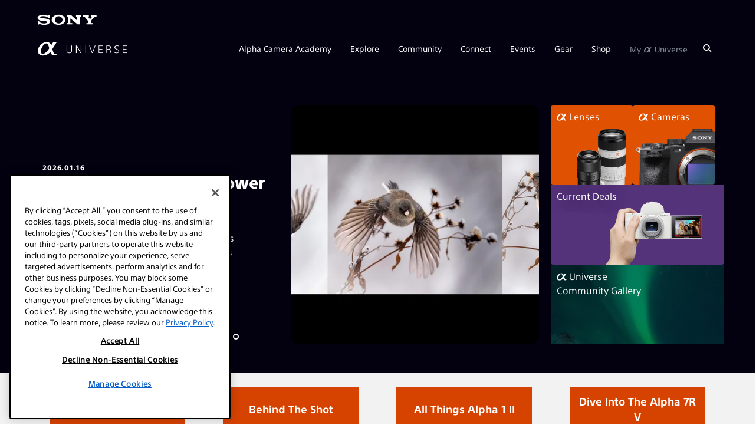

--- FILE ---
content_type: text/html; charset=UTF-8
request_url: https://alphauniverse.com/
body_size: 30571
content:
<!DOCTYPE html><html  lang="en-us"><head><title>Welcome To Sony Alpha Universe | Sony | Alpha Universe</title><link rel="icon" href="https://alphauniverseglobal.media.zestyio.com/alpha_favicon.png?width=32&height=32&fit=crop">
<link rel="apple-touch-icon" href="https://alphauniverseglobal.media.zestyio.com/alpha_favicon.png">
<link rel="icon" sizes="196x196" href="https://alphauniverseglobal.media.zestyio.com/alpha_favicon.png?width=196&height=196&fit=crop"><link rel="apple-touch-icon" href="https://alphauniverseglobal.media.zestyio.com/alpha_favicon.png" /><link rel="apple-touch-icon-precomposed" href="https://alphauniverseglobal.media.zestyio.com/alpha_favicon.png" /><link rel="apple-touch-icon-precomposed" sizes="72x72" href="https://alphauniverseglobal.media.zestyio.com/alpha_favicon.png?width=72&height=72&fit=crop" /><link rel="apple-touch-icon-precomposed" sizes="114x114" href="https://alphauniverseglobal.media.zestyio.com/alpha_favicon.png?width=114&height=114&fit=crop" /><link rel="apple-touch-icon-precomposed" sizes="144x144" href="https://alphauniverseglobal.media.zestyio.com/alpha_favicon.png?width=144&height=144&fit=crop" /><meta property="og:type" content="website" /><meta property="og:title" content="Welcome To Sony Alpha Universe" /><meta name="twitter:title" content="Welcome To Sony Alpha Universe"><meta property="og:description" content="Alpha Universe is for creators. Bring your curiosity, we will provide knowledge, inspiration &amp; state-of-the-art imaging tech to help you make dreams reality." /><meta property="twitter:description" content="Alpha Universe is for creators. Bring your curiosity, we will provide knowledge, inspiration &amp; state-of-the-art imaging tech to help you make dreams reality." /><meta property="og:url" content="https://alphauniverse.com/" /><meta name="twitter:card" content="summary_large_image"><meta property="og:image" content="https://alphauniverseglobal.media.zesty.site/Alpha-Universe-A7R-III-Black.jpg?width=1200&height=630&fit=crop" /><meta property="og:image:url" content="https://alphauniverseglobal.media.zesty.site/Alpha-Universe-A7R-III-Black.jpg?width=1200&height=630&fit=crop" /><meta property="og:image:width" content="1200" /><meta property="og:image:height" content="630" /><meta property="twitter:image:src" content="https://alphauniverseglobal.media.zesty.site/Alpha-Universe-A7R-III-Black.jpg?width=1200&height=630&fit=crop" /><meta property="twitter:image:width" content="1200" /><meta property="twitter:image:height" content="630" /><meta property="og:site_name" content="Sony | Alpha Universe" /><meta name="description" content="Alpha Universe is for creators. Bring your curiosity, we will provide knowledge, inspiration &amp; state-of-the-art imaging tech to help you make dreams reality." /><meta name="keywords" content="mirrorless, alpha" /><meta  http-equiv="Content-Type" content="text/html;charset=utf-8"><meta  name="ps-country" content="US"><meta  name="ps-language" content="en"><meta  name="ps-account" content="1770"><meta  name="ps-config" content="58e6cf5f4ea9cb68ef273e8d"><script src="/baresquare/tealium-loader.js" data-scope="instance" ></script>
<link rel="icon" href="https://alphauniverseglobal.media.zestyio.com/alpha_favicon.png" type="image/png" sizes="196x196"  />
<meta name="google-site-verification" content="BH3EXinIgo2PbLW3okLLgKG1G4IFxWVERv8c97m-aAE" data-scope="instance"  />
<meta name="viewport" comment="testing" content="width=device-width, height=device-height, initial-scale=1.0, minimum-scale=1.0, maximum-scale=2.0"  />
<meta name="apple-mobile-web-app-capable" content="yes"  />
<meta content="IE=edge" http-equiv="X-UA-Compatible"  />
<meta name="apple-mobile-web-app-status-bar-style" content="black"  />
<link rel="preconnect" href="https://alphauniverseglobal.media.zestyio.com"  />
<link rel="dns-prefetch" href="https://alphauniverseglobal.media.zestyio.com"  />
<script>(function(w,d,s,l,i){w[l]=w[l]||[];w[l].push({'gtm.start':new Date().getTime(),event:'gtm.js'});var f=d.getElementsByTagName(s)[0],j=d.createElement(s),dl=l!='dataLayer'?'&l='+l:'';j.async=true;j.src='https://www.googletagmanager.com/gtm.js?id='+i+dl;f.parentNode.insertBefore(j,f);})(window,document,'script','dataLayer','GTM-NSCFSFV');</script><link rel="canonical" href="https://alphauniverse.com/" /><link type="text/css" href="/site.css?v=9b6642f3633aad08d45746b962dd828b" rel="stylesheet" media="screen" /><script type="text/javascript" src="/site.js?v=27633e9f0cd0bff1fd00ec1c1a4f3200"></script><link rel="dns-prefetch" href="" /></head><body class="view-homepage" itemscope="" itemtype="https://schema.org/WebPage"><noscript><iframe src="https://www.googletagmanager.com/ns.html?id=GTM-NSCFSFV"height="0" width="0" style="display:none;visibility:hidden"></iframe></noscript>




<script>
if (typeof Sentry !== 'undefined') {
	Sentry.init({
		dsn: 'https://70ee23828c6e4c41b16cb1acd056c2f0@o429760.ingest.sentry.io/5376973',
		environment: 'live' === 'dev' ? 'staging' : 'production'
	});
};
</script>









<script>
var pageName = 'Welcome To Sony Alpha Universe';
var pageTemplate = 'Welcome To Sony Alpha Universe';

var pageAuthor = '';
var pageArtisans = '';
var pageCategories = '';
var pageCameras = '';
var pageLenses = '';
var pageSubsection = '';

var analyticsMaster = {};
analyticsMaster['7-5ab7761-nnktcl'] = []
analyticsMaster['7-5ab7761-nnktcl']['name'] = 'home';
analyticsMaster['7-5ab7761-nnktcl']['template'] = 'home';

analyticsMaster['7-5ab7761-5tz64l'] = []
analyticsMaster['7-5ab7761-5tz64l']['name'] = 'artisans';
analyticsMaster['7-5ab7761-5tz64l']['template'] = 'community';

analyticsMaster['7-5ab7761-23cb1c'] = []
analyticsMaster['7-5ab7761-23cb1c']['name'] = 'articles';
analyticsMaster['7-5ab7761-23cb1c']['template'] = 'articles';

analyticsMaster['7-5ab7764-1p0cf'] = []
analyticsMaster['7-5ab7764-1p0cf']['name'] = 'podcasts';
analyticsMaster['7-5ab7764-1p0cf']['template'] = 'podcasts';

analyticsMaster['7-5e44b01-613rf9'] = []
analyticsMaster['7-5e44b01-613rf9']['name'] = 'explore';
analyticsMaster['7-5e44b01-613rf9']['template'] = 'explore'

analyticsMaster['7-5ab7764-1p0c'] = []
analyticsMaster['7-5ab7764-1p0c']['name'] = 'podcast';
analyticsMaster['7-5ab7764-1p0c']['template'] = 'explore';

analyticsMaster['7-5f906df-x648vl'] = []
analyticsMaster['7-5f906df-x648vl']['name'] = 'around the web';
analyticsMaster['7-5f906df-x648vl']['template'] = 'explore';

analyticsMaster['7-5ab7764-tdvjgg'] = []
analyticsMaster['7-5ab7764-tdvjgg']['name'] = 'videos';
analyticsMaster['7-5ab7764-tdvjgg']['template'] = 'videos';

analyticsMaster['7-5ab7768-4tp2ll'] = []
analyticsMaster['7-5ab7768-4tp2ll']['name'] = 'alpha bodies';
analyticsMaster['7-5ab7768-4tp2ll']['template'] = 'gear';

analyticsMaster['7-5ab7763-b842rh'] = []
analyticsMaster['7-5ab7763-b842rh']['name'] = 'lenses';
analyticsMaster['7-5ab7763-b842rh']['template'] = 'gear';

analyticsMaster['7-5ab7763-ql8jwz'] = []
analyticsMaster['7-5ab7763-ql8jwz']['name'] = 'rx cameras';
analyticsMaster['7-5ab7763-ql8jwz']['template'] = 'gear';

analyticsMaster['7-5ab7769-9pz0fw'] = []
analyticsMaster['7-5ab7769-9pz0fw']['name'] = '4k camcorders';
analyticsMaster['7-5ab7769-9pz0fw']['template'] = 'gear';

analyticsMaster['7-00a1b8-fk5zpk'] = []
analyticsMaster['7-00a1b8-fk5zpk']['name'] = 'firmware updates';
analyticsMaster['7-00a1b8-fk5zpk']['template'] = 'gear';

analyticsMaster['7-5ab7769-ps1mtv'] = []
analyticsMaster['7-5ab7769-ps1mtv']['name'] = 'promos';
analyticsMaster['7-5ab7769-ps1mtv']['subsection'] = 'promos';
analyticsMaster['7-5ab7769-ps1mtv']['template'] = 'shop';

analyticsMaster['7-ecced2fb8c-cl0hh0'] = []
analyticsMaster['7-ecced2fb8c-cl0hh0']['name'] = 'promos';
analyticsMaster['7-ecced2fb8c-cl0hh0']['subsection'] = 'promos';
analyticsMaster['7-ecced2fb8c-cl0hh0']['template'] = 'shop';

analyticsMaster['7-5ab7765-f9mb5m'] = []
analyticsMaster['7-5ab7765-f9mb5m']['name'] = 'promos list';
analyticsMaster['7-5ab7765-f9mb5m']['subsection'] = 'promos';
analyticsMaster['7-5ab7765-f9mb5m']['template'] = 'shop';

analyticsMaster['7-8095bcb4e8-0kwj52'] = []
analyticsMaster['7-8095bcb4e8-0kwj52']['name'] = 'promos list';
analyticsMaster['7-8095bcb4e8-0kwj52']['subsection'] = 'promos';
analyticsMaster['7-8095bcb4e8-0kwj52']['template'] = 'shop';

analyticsMaster['7-5ab7763-lvpjj2'] = []
analyticsMaster['7-5ab7763-lvpjj2']['name'] = 'dealer locator';
analyticsMaster['7-5ab7763-lvpjj2']['template'] = 'shop';

analyticsMaster['7-5ab7761-dqrsgc'] = []
analyticsMaster['7-5ab7761-dqrsgc']['name'] = 'calendar';
analyticsMaster['7-5ab7761-dqrsgc']['template'] = 'calendar';

analyticsMaster['7-5ab7764-610tzv'] = []
analyticsMaster['7-5ab7764-610tzv']['name'] = 'prosupport';
analyticsMaster['7-5ab7764-610tzv']['template'] = 'apply';

analyticsMaster['7-5ab7764-4lcl3l'] = []
analyticsMaster['7-5ab7764-4lcl3l']['name'] = 'aic';
analyticsMaster['7-5ab7764-4lcl3l']['template'] = 'apply';

analyticsMaster['7-5ab7761-9w65nn'] = []
analyticsMaster['7-5ab7761-9w65nn']['name'] = 'social';
analyticsMaster['7-5ab7761-9w65nn']['template'] = 'community';

analyticsMaster['7-5ab7769-nqzk21'] = []
analyticsMaster['7-5ab7769-nqzk21']['name'] = 'alpha imaging collective';
analyticsMaster['7-5ab7769-nqzk21']['template'] = 'community';




	


if(typeof analyticsMaster['7-5ab7761-nnktcl'] != 'undefined'){
	pageName = analyticsMaster['7-5ab7761-nnktcl']['name'];
	pageTemplate = analyticsMaster['7-5ab7761-nnktcl']['template'];
	pageSubsection = analyticsMaster['7-5ab7761-nnktcl']['subsection'] || '';
}



if(typeof window.SFAnalytics === 'undefined') {
	var SFProLevel = $.cookie('au_prolevel') ? decodeURIComponent($.cookie('au_prolevel')) : ''
		SFSpecialty = $.cookie('au_specialties') ? decodeURIComponent($.cookie('au_specialties')) : ''
		SFCamerasOwned = $.cookie('au_camerabrand') ? decodeURIComponent($.cookie('au_camerabrand')) : '';
	SFSpecialty = SFSpecialty.split(' |').join(',');
	window.SFAnalytics = {
		"page": {
			"title": pageName.toLowerCase(),
			"section": pageTemplate.toLowerCase(),
			"subsection": pageSubsection.toLowerCase(),
			"category": pageCategories.toLowerCase(),
			"author": pageAuthor.toLowerCase(),
			"cameras": pageCameras.toLowerCase(),
			"lenses": pageLenses.toLowerCase()
		},
		"user": {
			"userId": $.cookie('au_guid') || "",
			"professionalLevel": SFProLevel,
			"specialties": SFSpecialty
		}
	}
}

if (typeof window.SonyAnalytics === 'undefined') {
    window.SonyAnalytics = function() {
		this.build = function() {
            var dataLayer = {};
            dataLayer.analytics = {};
            dataLayer.analytics.version = '2.0';
            dataLayer.analytics.page = {};
            dataLayer.analytics.page.brand = 'sau';
            dataLayer.analytics.page.currency = 'USD';
            dataLayer.analytics.page.country = 'US';
            dataLayer.analytics.page.language = 'en';
            dataLayer.analytics.page.section = 'sau';

            dataLayer.analytics.page.name = pageName.toLowerCase();
            dataLayer.analytics.page.template = pageTemplate.toLowerCase();

            dataLayer.analytics.page.artist = pageArtisans.toLowerCase();
            dataLayer.analytics.page.category = pageCategories.toLowerCase();
            dataLayer.analytics.page.camera = pageCameras.toLowerCase();
            dataLayer.analytics.page.lens = pageLenses.toLowerCase();

            return dataLayer;
		};
	};
}
</script>




	<script>
	    (function(a,b,c,d) {a='https://tags.tiqcdn.com/utag/sony-marketing/sna/prod/utag.js';b=document;c='script';d=b.createElement(c);d.src=a;d.type='text/java'+c;d.async=true;a=b.getElementsByTagName(c)[0];a.parentNode.insertBefore(d,a);})();
	</script>



	





<!-- ActionID -->
<!--
<script src="/assets/scripts/alphauniverse-prod.js" type="text/javascript" />
-->


<script src="/assets/swiper11/swiper-element-bundle.min.js"></script>
<link rel="stylesheet" href="/assets/swiper11/swiper-bundle.min.css" />

<!-- header_new -->
<!-- start header_new_2021 -->






<div class="bg-dark ">
	<div class="container-fluid d-none d-lg-block">
		<div class="row">
			<div class="col">
				<p class="icon-sony-logo text-white mb-0" style="font-size: 17.6px; padding: 25px 0 0;"></p>
			</div>
		</div>
	</div>
</div>

<header class="au-navbar d-flex flex-row align-items-center au-sticky bg-dark flex-wrap au-7-5ab7761-nnktcl" >
	

     <div class="container-fluid d-flex flex-row align-items-center justify-content-between h-100">
        <div class="au-navbar__logo text-white">
                <a aria-label="AlphaUniverse Homepage" href="/" class="d-none d-md-flex"><span class="au-navbar__logo-icon au-navbar__logo-icon--full icon-au-logo-long"></span></a>
                <a aria-label="AlphaUniverse Homepage" href="/" class="d-md-none"><span class="au-navbar__logo-icon icon-au-logo"></span></a>
        </div>
		 <a id="alphaSearchDropMobile" class="d-block d-lg-none" href="/search" aria-label="Search"><span class="icon-search au-navbar__nav-item__search text-white" role="search" aria-label="Click to search"></span><span class="text-white au-close au-slide--right--hidden"></span></a>
        <nav class="au-navbar__nav h-100 d-none d-lg-block au-navbar__nav-item__link">
            <ul class="au-navbar__nav-list ist-inline d-flex align-items-center list-unstyled text-white h-100 mb-0">

                
                <li class="au-navbar__nav-item d-flex align-items-center"><a href="javascript:void()" class="au-navbar__nav-item__link">Alpha Camera Academy</a>
                    <ul class="au-navbar__sub-menu list-unstyled p-3 bg-dark au-navbar__sub-menu">
        
            
              
            
            
            


            
                <li class="pb-2"><a href="/academy/" target="_self">Academy Homepage</a></li>
            
        
            
              
            
            
            


            
                <li class="pb-2"><a href="/academy/courses/" target="_self">All Courses</a></li>
            
        
            
              
            
            
            


            
                <li class="pb-2"><a href="/academy/instructors/" target="_self">Instructors</a></li>
            
        
                    </ul>
                </li>


                <li class="au-navbar__nav-item d-flex align-items-center"><a href="javascript:void()" class="au-navbar__nav-item__link">Explore</a>
                    <ul class="au-navbar__sub-menu list-unstyled p-3 bg-dark au-navbar__sub-menu">
        
            
              
            
            
            


            
                <li class="pb-2"><a href="/explore/" target="_self">All Articles</a></li>
            
        
            
              
            
            
            


            
                <li class="pb-2"><a href="/wimb/" target="_self">What's In My Bag</a></li>
            
        
            
              
            
            
            


            
                <li class="pb-2"><a href="/explore/bts/" target="_self">Behind The Shot</a></li>
            
        
            
              
            
            
            


            
                <li class="pb-2"><a href="/resources/" target="_self">Resources</a></li>
            
        
            
              
            
            
            


            
                <li class="pb-2"><a href="/techtionary/" target="_self">The Techtionary</a></li>
            
        
            
              
            
            
            


            
                <li class="pb-2"><a href="/photowalks/" target="_self">Photowalk Maps</a></li>
            
        
                    </ul>
                </li>


                <li class="au-navbar__nav-item d-flex align-items-center"><a href="javascript:void()" class="au-navbar__nav-item__link">Community</a>
                    <ul class="au-navbar__sub-menu list-unstyled p-3 bg-dark au-navbar__sub-menu">
        
            
              
            
            
            


            
                <li class="pb-2"><a href="/ambassadors/" target="_self"><span class="icon-au-logo au-navbar__au-logo"
                        aria-label="alpha"></span> Ambassadors</a></li>
            
        
            
              
            
            
            


            
                <li class="pb-2"><a href="/alpha-female/" target="_self">Alpha Female</a></li>
            
        
            
              
            
            
            


            
                <li class="pb-2"><a href="/edu/" target="_self">#SONYEDU</a></li>
            
        
            
              
            
            
            


            
                <li class="pb-2"><a href="/createaction/" target="_self">Create Action</a></li>
            
        
                    </ul>
                </li>


                <li class="au-navbar__nav-item d-flex align-items-center"><a href="javascript:void()" class="au-navbar__nav-item__link">Connect</a>
                    <ul class="au-navbar__sub-menu list-unstyled p-3 bg-dark au-navbar__sub-menu">
        
            
              
            
            
            


            
                <li class="pb-2"><a href="/community-gallery/" target="_self">Gallery</a></li>
            
        
            
              
            
            
            


            
                <li class="pb-2"><a href="/profile-search/" target="_self">Search Profiles</a></li>
            
        
            
              
            
            
            


            
                <li class="pb-2"><a href="/profile-splash/" target="_self">Create Profile</a></li>
            
        
            
              
            
            
            


            
                <li class="pb-2"><a href="/public_profile_faq/" target="_self">Profile FAQ</a></li>
            
        
                    </ul>
                </li>


                <li class="au-navbar__nav-item d-flex align-items-center"><a href="javascript:void()" class="au-navbar__nav-item__link">Events</a>
                    <ul class="au-navbar__sub-menu list-unstyled p-3 bg-dark au-navbar__sub-menu">
        
            
              
            
            
            
            


            
                <li class="pb-2"><a href="/calendar/" target="_blank">Calendar</a></li>
            
        
                    </ul>
                </li>


                <li class="au-navbar__nav-item d-flex align-items-center"><a href="javascript:void()" class="au-navbar__nav-item__link">Gear</a>
                    <ul class="au-navbar__sub-menu list-unstyled p-3 bg-dark au-navbar__sub-menu">
        
            
              
            
            
            


            
                <li class="pb-2"><a href="/sony-awards/" target="_self">Awards</a></li>
            
        
            
              
            
            
            


            
                <li class="pb-2"><a href="/alpha/" target="_self"><span class="icon-au-logo au-navbar__au-logo"
                        aria-label="alpha"></span> Bodies</a></li>
            
        
            
              
            
            
            


            
                <li class="pb-2"><a href="/lenses/" target="_self"><span class="icon-au-logo au-navbar__au-logo"
                        aria-label="alpha"></span> Lenses</a></li>
            
        
            
              
            
            
            


            
                <li class="pb-2"><a href="/vlogging/" target="_self">Vlogging</a></li>
            
        
            
              
            
            
            


            
                <li class="pb-2"><a href="/microphones/" target="_self">Microphones</a></li>
            
        
            
              
            
            
            


            
                <li class="pb-2"><a href="/gridline-license/" target="_self">Custom Gridlines</a></li>
            
        
            
              
              
            
            
            


            
                <li class="pb-2">-</li>
            
        
            
              
            
            
            


            
                <li class="pb-2"><a href="/prosupport/" target="_self">Pro Support</a></li>
            
        
            
              
            
            
            


            
                <li class="pb-2"><a href="/firmware/" target="_self">Firmware Updates</a></li>
            
        
            
              
              
            
            
            
            


            
                <li class="pb-2"><a href="https://productregistration.sony.com" target="_blank">Product Registration</a></li>
            
        
                    </ul>
                </li>


                <li class="au-navbar__nav-item d-flex align-items-center"><a href="javascript:void()" class="au-navbar__nav-item__link">Shop</a>
                    <ul class="au-navbar__sub-menu list-unstyled p-3 bg-dark au-navbar__sub-menu">
        
            
              
            
            
            


            
                <li class="pb-2"><a href="/promos/" target="_self">Promos</a></li>
            
        
            
              
            
            
            
            


            
                <li class="pb-2"><a href="/promos/bundle-savings/" target="_blank">Bundle Savings</a></li>
            
        
            
              
              
            
            
            


            
                <li class="pb-2"><a href="https://electronics.sony.com/imaging/interchangeable-lens-cameras/c/all-interchangeable-lens-cameras?utm_source=AlphaUniverse&utm_medium=Web&utm_campaign=ShopTab" target="_self">Sony Store</a></li>
            
        
            
              
            
            
            
            


            
                <li class="pb-2"><a href="/dealerlocator/" target="_blank">Dealer Locator</a></li>
            
        
                    </ul>
                </li>



                

				

                <li id="profileDropdown" class="au-navbar__nav-item d-flex align-items-center"><a href="javascript:void()" class="au-navbar__nav-item__link text-light">My <span style="font-size: 120%;">α</span> Universe</a>
                    <ul class="au-navbar__sub-menu list-unstyled p-3 bg-dark">
						<li id="registerButton" class="pb-2"><a href="">Sign Up</a></li>
                        <li id="loginButton" class="pb-2"><a href="">Log In</a></li>
						<li class="pb-2"><a href="/username-lookup/">Forgot Username</a></li>
						<li class="pb-2"><a href="/profile-splash/">Create Profile</a></li>
						<li class="pb-2"><a href="/public_profile_faq/">Profile FAQ</a></li>
                        <li class=""><a href="/help/">Help</a></li>
                    </ul>
                </li>



                <li id="userDropdown" class="au-navbar__nav-item d-none align-items-center text-light"><a id="navFirstName"
                        href="" class="au-navbar__nav-item__link au-navbar__nav-item__link--last">My <span style="font-size: 120%;">α</span> Universe</a>
                    <ul class="au-navbar__sub-menu au-navbar__sub-menu--last list-unstyled p-3 bg-dark text-white">
                        <li id="editProfile" class="pb-2"><a href="/account/#/accountinfo/">Edit Account</a></li>
                        <li id="createNavProfileLink" class="pb-2 d-none"><a href="/profile-splash/">Create Profile</a></li>
                        <li id="editNavProfileLink" class="pb-2 d-none"><a href="/account/#/publicprofile" >Edit Profile</a></li>
						<li class="pb-2" style="display: none;" id="viewPublicProfileLink"><a href="#">View Profile</a></li>
                        <li class="pb-2"><a href="/public_profile_faq/">Profile FAQ</a></li>
                        <li id="viewNavProMemberProfileLink" class="pb-2 d-none"><a class="d-flex align-items-center" href="/prosupport/account/"><img class="au-navbar__logo-img" src="https://alphauniverseglobal.media.zestyio.com/SIPS-LOGO.svg">My PRO Support</a></li>
                        <li id="viewNavEduProfileLink" class="pb-2 d-none"><a href="/edu/account/">My #SONYEDU</a></li>
                        <li class="pb-2"><a href="/help/">Help</a></li>
						<li id="userLogoutButton" class="pb-2"><a href="">Log Out</a></li>
                    </ul>
                </li>


                
                <li class="au-navbar__nav-item d-flex align-items-center au-navbar__nav-item--search px-0"><a title="AlphaUniverse.com" id="alphaSearchDrop" href="/search" class="au-navbar__nav-item__link" aria-label="Search"><span class="icon-search au-navbar__nav-item__search" role="search" aria-label="Click to search"></span><span class="text-white au-close au-close--search au-slide--right--hidden"></span></a></li>
            </ul>
        </nav>
        <div class="au-navbar__hamburger d-lg-none" role="button" aria-label="Toggle main menu">
            <span></span>
            <span></span>
        </div>
    </div>
</header>





<div class="au-mobile-nav px-0 text-white">
    <nav>
        <ul class="au-mobile-nav__list">

                
            <li class="au-mobile-nav__item"><a href="javascript:void()">Alpha Camera Academy</a>
                <ul class="au-mobile-nav__sub-menu d-none">
        
            
              
            
            
            
            
                <li class="au-mobile-nav__sub-menu-item"><a href="/academy/" target="_self">Academy Homepage</a></li>
            
        
            
              
            
            
            
            
                <li class="au-mobile-nav__sub-menu-item"><a href="/academy/courses/" target="_self">All Courses</a></li>
            
        
            
              
            
            
            
            
                <li class="au-mobile-nav__sub-menu-item"><a href="/academy/instructors/" target="_self">Instructors</a></li>
            
        
                </ul>
            </li>

    
            <li class="au-mobile-nav__item"><a href="javascript:void()">Explore</a>
                <ul class="au-mobile-nav__sub-menu d-none">
        
            
              
            
            
            
            
                <li class="au-mobile-nav__sub-menu-item"><a href="/explore/" target="_self">All Articles</a></li>
            
        
            
              
            
            
            
            
                <li class="au-mobile-nav__sub-menu-item"><a href="/wimb/" target="_self">What's In My Bag</a></li>
            
        
            
              
            
            
            
            
                <li class="au-mobile-nav__sub-menu-item"><a href="/explore/bts/" target="_self">Behind The Shot</a></li>
            
        
            
              
            
            
            
            
                <li class="au-mobile-nav__sub-menu-item"><a href="/resources/" target="_self">Resources</a></li>
            
        
            
              
            
            
            
            
                <li class="au-mobile-nav__sub-menu-item"><a href="/techtionary/" target="_self">The Techtionary</a></li>
            
        
            
              
            
            
            
            
                <li class="au-mobile-nav__sub-menu-item"><a href="/photowalks/" target="_self">Photowalk Maps</a></li>
            
        
                </ul>
            </li>

    
            <li class="au-mobile-nav__item"><a href="javascript:void()">Community</a>
                <ul class="au-mobile-nav__sub-menu d-none">
        
            
              
            
            
            
            
                <li class="au-mobile-nav__sub-menu-item"><a href="/ambassadors/" target="_self"><span class="icon-au-logo au-navbar__au-logo"
                        aria-label="alpha"></span> Ambassadors</a></li>
            
        
            
              
            
            
            
            
                <li class="au-mobile-nav__sub-menu-item"><a href="/alpha-female/" target="_self">Alpha Female</a></li>
            
        
            
              
            
            
            
            
                <li class="au-mobile-nav__sub-menu-item"><a href="/edu/" target="_self">#SONYEDU</a></li>
            
        
            
              
            
            
            
            
                <li class="au-mobile-nav__sub-menu-item"><a href="/createaction/" target="_self">Create Action</a></li>
            
        
                </ul>
            </li>

    
            <li class="au-mobile-nav__item"><a href="javascript:void()">Connect</a>
                <ul class="au-mobile-nav__sub-menu d-none">
        
            
              
            
            
            
            
                <li class="au-mobile-nav__sub-menu-item"><a href="/community-gallery/" target="_self">Gallery</a></li>
            
        
            
              
            
            
            
            
                <li class="au-mobile-nav__sub-menu-item"><a href="/profile-search/" target="_self">Search Profiles</a></li>
            
        
            
              
            
            
            
            
                <li class="au-mobile-nav__sub-menu-item"><a href="/profile-splash/" target="_self">Create Profile</a></li>
            
        
            
              
            
            
            
            
                <li class="au-mobile-nav__sub-menu-item"><a href="/public_profile_faq/" target="_self">Profile FAQ</a></li>
            
        
                </ul>
            </li>

    
            <li class="au-mobile-nav__item"><a href="javascript:void()">Events</a>
                <ul class="au-mobile-nav__sub-menu d-none">
        
            
              
            
            
            
            
            
                <li class="au-mobile-nav__sub-menu-item"><a href="/calendar/" target="_blank">Calendar</a></li>
            
        
                </ul>
            </li>

    
            <li class="au-mobile-nav__item"><a href="javascript:void()">Gear</a>
                <ul class="au-mobile-nav__sub-menu d-none">
        
            
              
            
            
            
            
                <li class="au-mobile-nav__sub-menu-item"><a href="/sony-awards/" target="_self">Awards</a></li>
            
        
            
              
            
            
            
            
                <li class="au-mobile-nav__sub-menu-item"><a href="/alpha/" target="_self"><span class="icon-au-logo au-navbar__au-logo"
                        aria-label="alpha"></span> Bodies</a></li>
            
        
            
              
            
            
            
            
                <li class="au-mobile-nav__sub-menu-item"><a href="/lenses/" target="_self"><span class="icon-au-logo au-navbar__au-logo"
                        aria-label="alpha"></span> Lenses</a></li>
            
        
            
              
            
            
            
            
                <li class="au-mobile-nav__sub-menu-item"><a href="/vlogging/" target="_self">Vlogging</a></li>
            
        
            
              
            
            
            
            
                <li class="au-mobile-nav__sub-menu-item"><a href="/microphones/" target="_self">Microphones</a></li>
            
        
            
              
            
            
            
            
                <li class="au-mobile-nav__sub-menu-item"><a href="/gridline-license/" target="_self">Custom Gridlines</a></li>
            
        
            
              
            
            
            
            
                <li class="au-mobile-nav__sub-menu-item">-</li>
            
        
            
              
            
            
            
            
                <li class="au-mobile-nav__sub-menu-item"><a href="/prosupport/" target="_self">Pro Support</a></li>
            
        
            
              
            
            
            
            
                <li class="au-mobile-nav__sub-menu-item"><a href="/firmware/" target="_self">Firmware Updates</a></li>
            
        
            
              
            
            
            
            
            
                <li class="au-mobile-nav__sub-menu-item"><a href="https://productregistration.sony.com" target="_blank">Product Registration</a></li>
            
        
                </ul>
            </li>

    
            <li class="au-mobile-nav__item"><a href="javascript:void()">Shop</a>
                <ul class="au-mobile-nav__sub-menu d-none">
        
            
              
            
            
            
            
                <li class="au-mobile-nav__sub-menu-item"><a href="/promos/" target="_self">Promos</a></li>
            
        
            
              
            
            
            
            
            
                <li class="au-mobile-nav__sub-menu-item"><a href="/promos/bundle-savings/" target="_blank">Bundle Savings</a></li>
            
        
            
              
            
            
            
            
                <li class="au-mobile-nav__sub-menu-item"><a href="https://electronics.sony.com/imaging/interchangeable-lens-cameras/c/all-interchangeable-lens-cameras?utm_source=AlphaUniverse&utm_medium=Web&utm_campaign=ShopTab" target="_self">Sony Store</a></li>
            
        
            
              
            
            
            
            
            
                <li class="au-mobile-nav__sub-menu-item"><a href="/dealerlocator/" target="_blank">Dealer Locator</a></li>
            
        
                </ul>
            </li>

    

            

      		<li class="au-mobile-nav__item text-charcoal"><a href="javascript:;" id="mobileRegisterButton">Sign Up</a></li>
            <li class="au-mobile-nav__item text-charcoal" id="mobileLoginButton"><a href="javascript:;">Login</a></li>
            <li id="forgotUsernameButton" class="au-mobile-nav__item text-charcoal"><a href="/username-lookup/">Forgot Username</a></li>
            <li class="au-mobile-nav__item d-none" id="mobileEditProfile" ><a href="/account/#/accountinfo/">Edit Account</a></li>
            <li class="au-mobile-nav__item d-none" id="createMobileNavProfileLink"><a href="/profile-splash/" >Create Profile</a></li>
            <li class="au-mobile-nav__item d-none" id="editMobileNavProfileLink"><a href="/account/#/publicprofile" >Edit Profile</a></li>
			<li class="au-mobile-nav__item" style="display: none;" id="viewMobilePublicProfileLink"><a href="#">View Profile</a></li>
         	<li class="au-mobile-nav__item"><a href="/public_profile_faq/">Profile FAQ</a></li>
           <li id="viewMobileNavProMemberProfileLink" class="au-mobile-nav__item d-none au-navbar__logo-img"><a href="/prosupport/account/" class="d-flex align-items-center justify-content-end"> <img class="au-navbar__logo-img" src="https://alphauniverseglobal.media.zestyio.com/SIPS-LOGO.svg">My PRO Support</a></li>
          <li id="viewMobileNavEduProfileLink" class="au-mobile-nav__item d-none"><a href="/edu/account/">My #SONYEDU</a></li>
          <li class="au-mobile-nav__item"><a href="/help/">Help</a></li>
			<li class="au-mobile-nav__item d-none" id="mobileUserLogoutButton"><a href="">Log Out</a></li>
        </ul>
    </nav>
</div>
<style>
  .aup-base-button{
    margin-bottom:12px
  }
.aup-base-button{
--box-shadow-color:$primary;
-webkit-appearance:none;
border-width:2px;
border-style:solid;
color:#fff;
overflow:hidden;
-webkit-transition:all .3s ease-in-out;
transition:all .3s ease-in-out
}
.aup-base-button:hover{cursor:pointer;opacity:.8}
.aup-base-button:focus{outline:none;-webkit-box-shadow:0 0 0 2px #ffae81;box-shadow:0 0 0 2px #ffae81}
.aup-base-button.solid-orange{background:#e75300;border-color:#e75300}
.aup-base-button.solid-orange:focus,.aup-base-button.solid-orange:hover{-webkit-box-shadow:none;box-shadow:none;background-color:#ff7020;border-color:#ff7020;opacity:1}
.aup-base-button.solid-gray{background:#ccc;border-color:#ccc;pointer-events:none}
.aup-base-button.solid-gray:hover{cursor:default;opacity:1}
.aup-base-button.solid-gray:focus{outline:0}
</style>

<script type="text/javascript">
$(() => {
  let loginUsername = $('#new_login_username');
  let loginPassword = $('#new_login_password');
  let loginSubmit = $('#new_login_submit');
  function lockSubmit() {
    loginSubmit.removeClass('solid-orange');
    loginSubmit.addClass('solid-gray');
    loginSubmit.prop('disabled', true);
  }
  function unlockSubmit() {
    loginSubmit.removeClass('solid-gray');
    loginSubmit.addClass('solid-orange');
    loginSubmit.prop('disabled', false);
  }
  function toggleSubmit() {
    const username = loginUsername.val();
    const password = loginPassword.val();
    const isEnabled = username.length !== 0 && password.length !== 0
    isEnabled ? unlockSubmit() : lockSubmit();
  }
  loginUsername.change(() => toggleSubmit());
  loginPassword.change(() => toggleSubmit());
  loginUsername.on('keyup', () => toggleSubmit());
  loginPassword.on('keyup', () => toggleSubmit());
  loginSubmit.on('click', e => {
    e.preventDefault();
    lockSubmit()
    var data = {
      username: $('#new_login_username').val(),
      email: $('#new_login_username').val(),
      password: $('#new_login_password').val()
    }
    $.ajax({
      url: 'https://' + currentEnvironment.endpoint + '/auth2/authorization/',
      method: 'POST',
      contentType: 'application/json',
      data: JSON.stringify(data),
      beforeSend: request => {
        if (CONSTANTS.ENV === 'dev' || CONSTANTS.ENV === 'staging') {
          request.setRequestHeader('X-Env', 'sandbox');
          request.setRequestHeader('X-Env-Braintree', 'sandbox');
        }
      }
    })
    .done(data => {
      unlockSubmit();
      document.location.href = `/pro/#${data.token}`
    })
    .fail(response => {
      unlockSubmit();
      alert(response.responseJSON.error)
    });
  });

  $('#hideLoginModal').on('click', e => {
    e.preventDefault();
    // legacy login stuff 
    //$('#new_login_modal').modal('hide');
  })
});
</script>

<div id="registrationOverlay" class="au-registration-overlay">
    <span id="registrationClose" class="text-white au-close"></span>
    <div id="registrationStep1" class="au-registration-overlay__step">
        <div class="container-fluid">
            <div class="row">
                <div class="col-lg-4 mb-4">
                    <div class="au-registration-overlay__step-info">
                        <div class="h3 au-registration-overlay__step-title">Explore the<br> <span class="icon-au-logo"></span> Universe</div>
                        <div id="stepHeader" class="t-micro text-uppercase au-registration-overlay__step-indicator">Step 1 of 2</div>
                        <p class="au-registration-overlay__step-description">
                            Create your profile to get all your Alpha Program notifications in one convenient location.
                        </p>
                    </div>
                </div>
                <div class="col-lg-8">
                    <form id="registration-modal-form" class="row" autocomplete="off">
                        <div class="col-lg-12">
                            <h3 class="h6 mb-3">The Basics</h3>
                        </div>
                        <div class="col-lg-6">
                            <div class="form-group form-group--material w-100 mb-4">
                                <label for="email">Email<span class="label-required">*</span></label>
                                <input type="email" name="email" id="email" class="form-control">
                            </div>
                        </div>
                        <div class="col-lg-6">
                            <div class="form-group form-group--material w-100 mb-4">
                                <label for="confirmemail">Confirm Email<span class="label-required">*</span></label>
                                <input type="email" name="confirmemail" id="confirmemail" class="form-control">
                            </div>
                        </div>
                        <div class="col-lg-3">
                            <div class="form-group form-group--material w-100 mb-4">
                                <label for="firstname">First Name<span class="label-required">*</span></label>
                                <input type="text" name="firstname" id="firstname" class="form-control">
                            </div>
                        </div>
                        <div class="col-lg-3">
                            <div class="form-group form-group--material w-100 mb-4">
                                <label for="lastname">Last Name<span class="label-required">*</span></label>
                                <input type="text" name="lastname" id="lastname" class="form-control">
                            </div>
                        </div>
                        <div class="col-lg-6">
                            <div class="form-group form-group--material w-100 mb-4">
                                <label for="username">Username<span class="label-required">*</span></label>
                                <input type="text" name="username" id="username" class="form-control" autocomplete="new-password">
                            </div>
                        </div>
                        <div class="col-lg-6 password_group">
                            <div class="form-group form-group--material w-100 mb-4">
                                <label for="password">Password<span class="label-required">*</span></label>
                                <input type="password" name="password" id="password" class="form-control" autocomplete="new-password">
                                <span class="instruction-label mt-1">Must contain at least 8 characters, an uppercase character, a lowercase character, a number and a symbol.</span>
                            </div>
                        </div>
                        <div class="col-lg-6 confirmpassword_group">
                            <div class="form-group form-group--material w-100 mb-4">
                                <label for="confirmpassword">Confirm Password<span class="label-required">*</span></label>
                                <input type="password" name="confirmpassword" id="confirmpassword" class="form-control" autocomplete="new-password">
                            </div>
                        </div>
                        <div class="col-lg-6">
                            <div class="au-registration-overlay__birthday form-group au-form-select form-group--material w-100 mb-4">
                                <label for="birthday">Birthday<span class="label-required">*</span></label>
                                <input type="text" name="birthday" id="birthday" readonly="readonly">
                            </div>
                        </div>
                        <div class="col-lg-6">
                            <div class="form-group au-form-select">
                                <label for="reg-country">Country / Region<span class="label-required">*</span></label>
                                <select name="reg-country" id="reg-country">
                                    <option value="" disabled selected>Select Country / Region</option>
                                </select>
                            </div>
                        </div>
                        <div class="col-lg-6">
                            <div class="form-group form-group--material w-100 mb-4">
                                <label for="zip">Postal Code<span class="label-required">*</span></label>
                                <input type="text" name="zip" id="zip" class="form-control">
                            </div>
                        </div>
                        <div class="col-lg-12">
                            <label class="au-checkbox pr-2">
                                <input type="checkbox" id="emailupdates" name="emailupdates">
                                <span class="au-checkbox__label au-checkbox__label--small au-checkbox__label">Yes, I'd like to receive emails from Sony, including the Alpha Universe newsletter, camera announcements, product deals and more.</span>
                                <span class="au-checkbox__checkmark"></span>
                            </label>
                        </div>
                    </form>
                    <div class="row">
                        <div class="col-lg-12 d-flex justify-content-center mt-4 text-center">
                          <span class="au-registration-overlay__step-disclaimer">By joining the Alpha Universe community, you agree to the <a href="https://electronics.sony.com/terms-conditions" target="_blank">Terms</a> and the Sony Electronics Inc. <a href="https://electronics.sony.com/privacy-policy" target="_blank">Privacy Policy</a> and certify that you are a U.S. resident. <a href="https://electronics.sony.com/privacy-policy#DataPractices" target="_blank">(CA Privacy Notice)</a>.</span>
                        </div>

                        <div class="col-lg-12 d-flex justify-content-center mt-2">
                            <div id="registrationNextBtn" class="btn btn--primary text-white" style="padding: 0;">
                                <span class="btn__text">Next</span>
                                <div class="arrow">
                                    <div class="arrow__slider">
                                        <svg class="arrow__icon" role="application" aria-label="Arrow Next" xmlns="http://www.w3.org/2000/svg" width="64" height="10">
                                            <path d="M0 5h56.8"></path>
                                            <path d="M55.4 10L64 5l-8.6-5z"></path>
                                        </svg>
                                    </div>
                                </div>
                            </div>
                        </div>

                    </div>
                </div>
            </div>

        </div>
    </div>
    <div id="registrationStep2" class="au-registration-overlay__step">
        <div class="container-fluid">
            <div class="row">
                <div class="col-lg-4 mb-4">
                    <div class="au-registration-overlay__step-info">
                        <div class="h3 au-registration-overlay__step-title">Personalize Your Profile</div>
                        <div class="t-micro text-uppercase au-registration-overlay__step-indicator">Step 2 of 2</div>
                        <p class="au-registration-overlay__step-description">
                            Create your profile to get all your Alpha Program notifications in one convenient location.
                        </p>
                    </div>
                </div>
                <div class="col-lg-8">
                    <form id="personalize-form" class="row">
                        <div class="col-lg-12 mb-2">
                            <h3 class="h6">Your Specialty <span class="label-required">*</span></h3>
                            <h4 class="t-micro text-uppercase">(Select All That Apply)</h4>
                            <label class="error d-block" for="specialtyCheckbox"></label>
                        </div>
                        <div id="personalizeFormSpecialty" class="col-lg-12">
                            <div class="row">
                                <div class="col-lg-4 col-6">
                                    <label class="au-checkbox">
                                        <input type="checkbox" name="specialtyCheckbox" value="advertising">
                                        <span class="au-checkbox__label">Advertising</span>
                                        <span class="au-checkbox__checkmark"></span>
                                    </label>
                                </div>
                                <div class="col-lg-4 col-6">
                                    <label class="au-checkbox">
                                        <input type="checkbox" name="specialtyCheckbox" value="architectures">
                                        <span class="au-checkbox__label">Architectures</span>
                                        <span class="au-checkbox__checkmark"></span>
                                    </label>
                                </div>
                                <div class="col-lg-4 col-6">
                                    <label class="au-checkbox">
                                        <input type="checkbox" name="specialtyCheckbox" value="birding">
                                        <span class="au-checkbox__label">Birding</span>
                                        <span class="au-checkbox__checkmark"></span>
                                    </label>
                                </div>
                                <div class="col-lg-4 col-6">
                                    <label class="au-checkbox">
                                        <input type="checkbox" name="specialtyCheckbox" value="celebrities">
                                        <span class="au-checkbox__label">Celebrities</span>
                                        <span class="au-checkbox__checkmark"></span>
                                    </label>
                                </div>
                                <div class="col-lg-4 col-6">
                                    <label class="au-checkbox">
                                        <input type="checkbox" name="specialtyCheckbox" value="cinema">
                                        <span class="au-checkbox__label">Cinema</span>
                                        <span class="au-checkbox__checkmark"></span>
                                    </label>
                                </div>
                                <div class="col-lg-4 col-6">
                                    <label class="au-checkbox">
                                        <input type="checkbox" name="specialtyCheckbox" value="commercial">
                                        <span class="au-checkbox__label">Commercial</span>
                                        <span class="au-checkbox__checkmark"></span>
                                    </label>
                                </div>
                                <div class="col-lg-4 col-6">
                                    <label class="au-checkbox">
                                        <input type="checkbox" name="specialtyCheckbox" value="corporate">
                                        <span class="au-checkbox__label">Corporate</span>
                                        <span class="au-checkbox__checkmark"></span>
                                    </label>
                                </div>
                                <div class="col-lg-4 col-6">
                                    <label class="au-checkbox">
                                        <input type="checkbox" name="specialtyCheckbox" value="documentary">
                                        <span class="au-checkbox__label">Documentary</span>
                                        <span class="au-checkbox__checkmark"></span>
                                    </label>
                                </div>
                                <div class="col-lg-4 col-6">
                                    <label class="au-checkbox">
                                        <input type="checkbox" name="specialtyCheckbox" value="editorial">
                                        <span class="au-checkbox__label">Editorial</span>
                                        <span class="au-checkbox__checkmark"></span>
                                    </label>
                                </div>
                                <div class="col-lg-4 col-6">
                                    <label class="au-checkbox">
                                        <input type="checkbox" name="specialtyCheckbox" value="education">
                                        <span class="au-checkbox__label">Education</span>
                                        <span class="au-checkbox__checkmark"></span>
                                    </label>
                                </div>
                                <div class="col-lg-4 col-6">
                                    <label class="au-checkbox">
                                        <input type="checkbox" name="specialtyCheckbox" value="events">
                                        <span class="au-checkbox__label">Events</span>
                                        <span class="au-checkbox__checkmark"></span>
                                    </label>
                                </div>
                                <div class="col-lg-4 col-6">
                                    <label class="au-checkbox">
                                        <input type="checkbox" name="specialtyCheckbox" value="fashion">
                                        <span class="au-checkbox__label">Fashion</span>
                                        <span class="au-checkbox__checkmark"></span>
                                    </label>
                                </div>
                                <div class="col-lg-4 col-6">
                                    <label class="au-checkbox">
                                        <input type="checkbox" name="specialtyCheckbox" value="fine art">
                                        <span class="au-checkbox__label">Fine Art</span>
                                        <span class="au-checkbox__checkmark"></span>
                                    </label>
                                </div>
                                <div class="col-lg-4 col-6">
                                    <label class="au-checkbox">
                                        <input type="checkbox" name="specialtyCheckbox" value="food">
                                        <span class="au-checkbox__label">Food</span>
                                        <span class="au-checkbox__checkmark"></span>
                                    </label>
                                </div>
                                <div class="col-lg-4 col-6">
                                    <label class="au-checkbox">
                                        <input type="checkbox" name="specialtyCheckbox" value="landscape">
                                        <span class="au-checkbox__label">Landscape</span>
                                        <span class="au-checkbox__checkmark"></span>
                                    </label>
                                </div>
                                <div class="col-lg-4 col-6">
                                    <label class="au-checkbox">
                                        <input type="checkbox" name="specialtyCheckbox" value="music">
                                        <span class="au-checkbox__label">Music</span>
                                        <span class="au-checkbox__checkmark"></span>
                                    </label>
                                </div>
                                <div class="col-lg-4 col-6">
                                    <label class="au-checkbox">
                                        <input type="checkbox" name="specialtyCheckbox" value="portrait">
                                        <span class="au-checkbox__label">Portrait</span>
                                        <span class="au-checkbox__checkmark"></span>
                                    </label>
                                </div>
                                <div class="col-lg-4 col-6">
                                    <label class="au-checkbox">
                                        <input type="checkbox" name="specialtyCheckbox" value="sports">
                                        <span class="au-checkbox__label">Sports</span>
                                        <span class="au-checkbox__checkmark"></span>
                                    </label>
                                </div>
                                <div class="col-lg-4 col-6">
                                    <label class="au-checkbox">
                                        <input type="checkbox" name="specialtyCheckbox" value="travel">
                                        <span class="au-checkbox__label">Travel</span>
                                        <span class="au-checkbox__checkmark"></span>
                                    </label>
                                </div>
                                <div class="col-lg-4 col-6">
                                    <label class="au-checkbox">
                                        <input type="checkbox" name="specialtyCheckbox" value="tv/broadcast/web tv">
                                        <span class="au-checkbox__label">TV/Broadcast/Web TV</span>
                                        <span class="au-checkbox__checkmark"></span>
                                    </label>
                                </div>
                                <div class="col-lg-4 col-6">
                                    <label class="au-checkbox">
                                        <input type="checkbox" name="specialtyCheckbox" value="underwater">
                                        <span class="au-checkbox__label">Underwater</span>
                                        <span class="au-checkbox__checkmark"></span>
                                    </label>
                                </div>
                                <div class="col-lg-4 col-6">
                                    <label class="au-checkbox">
                                        <input type="checkbox" name="specialtyCheckbox" value="vlogging">
                                        <span class="au-checkbox__label">Vlogging</span>
                                        <span class="au-checkbox__checkmark"></span>
                                    </label>
                                </div>
                                <div class="col-lg-4 col-6">
                                    <label class="au-checkbox">
                                        <input type="checkbox" name="specialtyCheckbox" value="wedding">
                                        <span class="au-checkbox__label">Wedding</span>
                                        <span class="au-checkbox__checkmark"></span>
                                    </label>
                                </div>
                                <div class="col-lg-4 col-6">
                                    <label class="au-checkbox">
                                        <input type="checkbox" name="specialtyCheckbox" value="wildlife">
                                        <span class="au-checkbox__label">Wildlife</span>
                                        <span class="au-checkbox__checkmark"></span>
                                    </label>
                                </div>
                                <div class="col-lg-4 col-6">
                                    <label class="au-checkbox">
                                        <input type="checkbox" name="specialtyCheckbox" value="other">
                                        <span class="au-checkbox__label">Other</span>
                                        <span class="au-checkbox__checkmark"></span>
                                    </label>
                                </div>
                            </div>
                        </div>
						<hr>
						<div class="col-lg-12 mb-2">
                            <h3 class="h6">I am a... <span class="label-required">*</span></h3>
                            <h4 class="t-micro text-uppercase">(Select All That Apply)</h4>
                            <label class="error" for=photographyTypeCheckbox></label>
                        </div>
                        <div id="photographerType" class="col-lg-12">
                            <div class="row">
                                <div class="col-lg-4">
                                    <label class="au-checkbox">
                                        <input type="checkbox" name="photographyTypeCheckbox" value="photographer">
                                        <span class="au-checkbox__label">Photographer</span>
                                        <span class="au-checkbox__checkmark"></span>
                                    </label>
                                </div>
                                <div class="col-lg-4">
                                    <label class="au-checkbox">
                                        <input type="checkbox" name="photographyTypeCheckbox" value="videographer">
                                        <span class="au-checkbox__label">Videographer</span>
                                        <span class="au-checkbox__checkmark"></span>
                                    </label>
                                </div>
                                <div class="col-lg-4">
                                    <label class="au-checkbox">
                                        <input type="checkbox" name="photographyTypeCheckbox" value="filmmaker">
                                        <span class="au-checkbox__label">Filmmaker</span>
                                        <span class="au-checkbox__checkmark"></span>
                                    </label>
								</div>
                                <!--
                                <div class="col-lg-4">
                                    <label class="au-checkbox">
                                        <input type="checkbox" name="photographyTypeCheckbox" value="other_photographer_type">
                                        <span class="au-checkbox__label">Other</span>
                                        <span class="au-checkbox__checkmark"></span>
                                    </label>
								</div>
                                -->
							</div>
                        </div>

                        <hr>
                        <div class="col-lg-6 py-3">
                            <label class="h6" style="margin-bottom: 29px;" for="personalizeProLevel">Professional Level <span class="label-required">*</span></label>
                            <div class="form-group au-form-select">
                                <select id="personalizeProLevel" name="proDropdown">
                                    <option value="" disabled selected>Select</option>
                                    <option value="Professional Full Time">Professional Full Time</option>
                                    <option value="Professional Part Time">Professional Part Time</option>
                                    <option value="Advanced Hobbyist w/ Pro Aspirations">Advanced Hobbyist w/ Pro Aspirations</option>
                                    <option value="Hobbyist">Hobbyist</option>
                                </select>
                            </div>
                        </div>
                        <div class="col-lg-6 py-3">
                            <label class="h6" for="personalizeStudentEducator">Are you a student or educator?</label>
                            <h4 class="t-micro text-uppercase">(Optional)</h4>
                            <div class="form-group au-form-select">
                                <select id="personalizeStudentEducator" name="studentEducatorDropdown">
                                    <option value="" disabled selected>Select</option>
                                    <option value="Student">Student</option>
                                    <option value="Educator">Educator</option>
                                    <option value="Neither">Neither</option>
                                </select>
                            </div>
                        </div>
                        
                        <hr>
                        <div class="col-lg-12 mb-3">
                            <h3 class="h6">What kind of camera(s) do you shoot with? <span class="label-required">*</span></h3>
                            <h4 class="t-micro text-uppercase">(Select All That Apply)</h4>
                            <label class="error" for="cameraCheckbox"></label>
                            <div id="personalizeCamera" class="row">
                                <div class="col-lg-3">
                                    <label class="au-checkbox">
                                        <input type="checkbox" name="cameraCheckbox" value="Sony">
                                        <span class="au-checkbox__label">Sony</span>
                                        <span class="au-checkbox__checkmark"></span>
                                    </label>
                                </div>
                                <div class="col-lg-3">
                                    <label class="au-checkbox">
                                        <input type="checkbox" name="cameraCheckbox" value="Canon">
                                        <span class="au-checkbox__label">Canon</span>
                                        <span class="au-checkbox__checkmark"></span>
                                    </label>
                                </div>
                                <div class="col-lg-3">
                                    <label class="au-checkbox">
                                        <input type="checkbox" name="cameraCheckbox" value="Nikon">
                                        <span class="au-checkbox__label">Nikon</span>
                                        <span class="au-checkbox__checkmark"></span>
                                    </label>
                                </div>
                                <div class="col-lg-3">
                                    <label class="au-checkbox">
                                        <input type="checkbox" name="cameraCheckbox" value="Other">
                                        <span class="au-checkbox__label">Other</span>
                                        <span class="au-checkbox__checkmark"></span>
                                    </label>
                                </div>
                            </div>
                        </div>
                    </form>
                    <div class="row">
                        <div class="col-lg-6 d-flex justify-content-center">
                            <!-- <div id="captcha_element"></div>
                            <script>
                            var captchaResponse;
                            var loadCaptcha = function() {
                                grecaptcha.render('captcha_element', {
                                    'sitekey' : '6LcDQzUUAAAAAIQ0-4pWu0F6tx9jYjjT35972Izp',
                                    'callback': function(resp){ captchaResponse = resp}
                                });

                            };
                            </script>
                            <script src="https://www.google.com/recaptcha/api.js?onload=loadCaptcha&render=explicit" async defer>
                            </script> -->
                        </div>
                        <div class="col-lg-6 d-flex justify-content-center">
                            <button id="createProfileBtn" type="submit" class="btn btn--primary text-white" style="padding: 0;">
                                <span class="btn__text">Create Profile</span>
                                <div class="arrow" id="overlayCreateArrow">
                                    <div class="arrow__slider">
                                        <svg class="arrow__icon" role="application" aria-label="Arrow Create" xmlns="http://www.w3.org/2000/svg" width="64" height="10">
                                            <path d="M0 5h56.8"></path>
                                            <path d="M55.4 10L64 5l-8.6-5z"></path>
                                        </svg>
                                    </div>
                                </div>
                                <div class="au-boxloader" id="overlayCreateLoader" style="display: none">
                                    <div class="au-boxloader__square"></div>
                                </div>
                            </button>
                        </div>
                    </div>
                </div>
            </div>

        </div>
    </div>
</div>

<script>
    // Fix for iOS overlay body scrolling
    (function () {
      var _overlay = document.querySelector('.au-registration-overlay ');
      var _clientY = null; // remember Y position on touch start

      _overlay.addEventListener('touchstart', function (event) {
          if (event.targetTouches.length === 1) {
              // detect single touch
              _clientY = event.targetTouches[0].clientY;
          }
      }, false);

      _overlay.addEventListener('touchmove', function (event) {
          if (event.targetTouches.length === 1) {
              // detect single touch
              disableRubberBand(event);
          }
      }, false);

      function disableRubberBand(event) {
          var clientY = event.targetTouches[0].clientY - _clientY;

          if (_overlay.scrollTop === 0 && clientY > 0) {
              // element is at the top of its scroll
              event.preventDefault();
          }

          if (isOverlayTotallyScrolled() && clientY < 0) {
              //element is at the top of its scroll
              event.preventDefault();
          }
      }

      function isOverlayTotallyScrolled() {
          // https://developer.mozilla.org/en-US/docs/Web/API/Element/scrollHeight#Problems_and_solutions
          return _overlay.scrollHeight - _overlay.scrollTop <= _overlay.clientHeight;
      }
  }());
</script>
 

 
<style>
    #loginToContinueModal .btn {
        line-height:1.8;
        letter-spacing: .07em;
    }
</style>
<div id="loginToContinueModal" data-backdrop="static" class="modal" tabindex="-1" role="dialog">
	<div class="modal-dialog modal-dialog-centered" role="document">
		<div class="modal-content rounded">
            <div class="modal-body text-center">
                        Your session has expired.<br>Please log in again to continue.
            </div>
            <div class="modal-footer justify-content-center">
                <button type="button" class="btn rounded-0 text_heavy py-1 px-4 text-white bg_orange hover_light js_btn_login">LOGIN</button>
                <button type="button" class="btn rounded-0 text_heavy py-1 px-4 text-white bg_orange hover_light ml-2 js_btn_cancel" >CANCEL</button>
            </div>
		</div>
	</div>
</div>
<script>
    $(function() {
        $('#loginToContinueModal .js_btn_login').on('click', function () {
			const redirectExpiryDate = new Date();
    		redirectExpiryDate.setTime(redirectExpiryDate.getTime() + (30 * 60 * 1000));
			$.cookie('au_loginredirect', window.location.pathname, { path: '/', expires: redirectExpiryDate, secure: true });
			window.location.href = CONSTANTS.LOGIN_REDIRECT;
		});

        $('#loginToContinueModal .js_btn_cancel').on('click', function () {
            $('#loginToContinueModal').modal('hide');
            window.location.reload();
        });

        $('#loginToContinueModal').on('shown.bs.modal', function(e) {
            $('.modal-backdrop').css({'background-color': 'rgba(0, 0, 0, 0.651)'});
        });

    });
</script>
 

 


<script>
    $(function() {
        if ($.cookie('au_guid') !== undefined) {
          var expDate = new Date();
          expDate.setTime(expDate.getTime() + SESSION_DURATION); // cookie timeout
          // expDate.setTime(expDate.getTime() + (6 * 24 * 60 * 60 * 1000)); // cookie timeout
          //console.info('Cookie "au_guid" is set. Updated to', expDate);
  				var isSecure = CONSTANTS.ENV !== 'dev';
  				$.cookie('au_guid', $.cookie('au_guid'), { path: '/', expires: expDate, secure: true});
  				$.cookie('au_name', $.cookie('au_name'), { path: '/', expires: expDate, secure: true });
  				$.cookie('au_profile_guid', $.cookie('au_profile_guid'), { path: '/', expires: expDate, secure: true });
      }

      refreshNav();
    });

    //Public Profile Navigation Link Display
    function refreshNav () {
      console.debug('refreshNav called');
      //Check if user is logged in
      if ($.cookie('au_guid') ) {
          //check if user's profile url and profile guid is stored in storage
          var storedProfileUrl = localStorage.getItem('currentProfileUrl');
          if ( $.cookie('au_profile_guid') && storedProfileUrl ) {
              showEditProfileNavLink();
              showViewProfileNavLink(storedProfileUrl);
              console.debug('showed edit and view profile links');
          }
          else {
              //User is logged in but no publicprofile data is stored
              getPublicProfileSelf(function(data) {
                  if(data.success) {
                      //set cookie if profile_guid doesn't exist
                      if(!$.cookie('au_profile_guid')) {
                          var expDate = new Date();
                          expDate.setTime(expDate.getTime() + SESSION_DURATION); // cookie timeout
            							// expDate.setTime(expDate.getTime() + (6 * 24 * 60 * 60 * 1000)); // cookie timeout
                          $.cookie('au_profile_guid', data.profile.ppd_publicprofileid, {
                              expires: expDate,
                              path: '/',
                              secure: CONSTANTS.ENV === 'dev' ? false : true
                          });
                          showEditProfileNavLink();
                          hideCreateProfileNavLink();
                      }
                      //save user url to local storage and display link in nav
                      var userPublicProfileURL = '/member/#/' +  data.profile.ppd_profileurl + '/';
                      showViewProfileNavLink(userPublicProfileURL)
                      localStorage.setItem('currentProfileUrl', userPublicProfileURL);
                      console.debug('self request completed');

                  }
                  else {
                      showCreateProfileNavLink()
                      console.debug('self request failed');
                  }
              })
          }

          window.CONTACTS = new Promise(function(resolve, reject) {
            $.ajax({
              method: 'GET',
              url: 'https://' + currentEnvironment.endpoint + '/contacts/' + $.cookie('au_guid'),
              headers: { 'X-Env': currentEnvironment.environment === 'dev' ? 'sandbox' : '' },
              dataType: 'json',
              success: function(data) {
                resolve(data);
                console.debug('name: '+data.firstname);
                $('#navFirstName').html('Hi ' + data.firstname)
              }
            });
          });

          refreshAllMemberships();
      } else {
          showCreateProfileNavLink();
          localStorage.removeItem('currentProfileUrl');
          console.debug('create profile link showed');
      }

    }

	// Display create or edit profile links based on profile status and change view profile link to correct url
    function showEditProfileNavLink() {
        $('#editNavProfileLink').removeClass('d-none');
        $('#editMobileNavProfileLink').removeClass('d-none');
        $('#editNavProfileLinkConnect').removeClass('d-none');
        $('#mobileEditNavProfileLinkConnect').removeClass('d-none');
    }

    function showCreateProfileNavLink() {
        $('#createNavProfileLink').removeClass('d-none');
        $('#createMobileNavProfileLink').removeClass('d-none');
        $('#createNavProfileLinkConnect').removeClass('d-none');
        $('#mobileCreateNavProfileLinkConnect').removeClass('d-none');
    }

    function hideCreateProfileNavLink() {
      $('#createNavProfileLink').addClass('d-none');
      $('#createMobileNavProfileLink').addClass('d-none');
      $('#createNavProfileLinkConnect').addClass('d-none');
      $('#mobileCreateNavProfileLinkConnect').addClass('d-none');
    }

    function showViewProfileNavLink(profileURL) {
        $('#viewPublicProfileLink').show();
        $('#viewPublicProfileLink > a').attr('href', profileURL);
        $('#viewMobilePublicProfileLink').show();
        $('#viewMobilePublicProfileLink > a').attr('href', profileURL);

		$('#viewPublicProfileLinkConnect').show();
        $('#viewPublicProfileLinkConnect > a').attr('href', profileURL);
        $('#mobileViewPublicProfileLinkConnect').show();
        $('#mobileViewPublicProfileLinkConnect > a').attr('href', profileURL);
    }

    // Fix for iOS overlay body scrolling

  (function () {
      var _overlay = document.querySelector('.au-mobile-nav');
      var _clientY = null; // remember Y position on touch start

      _overlay.addEventListener('touchstart', function (event) {
          if (event.targetTouches.length === 1) {
              // detect single touch
              _clientY = event.targetTouches[0].clientY;
          }
      }, false);

      _overlay.addEventListener('touchmove', function (event) {
          if (event.targetTouches.length === 1) {
              // detect single touch
              disableRubberBand(event);
          }
      }, false);

      function disableRubberBand(event) {
          var clientY = event.targetTouches[0].clientY - _clientY;

          if (_overlay.scrollTop === 0 && clientY > 0) {
              // element is at the top of its scroll
              event.preventDefault();
          }

          if (isOverlayTotallyScrolled() && clientY < 0) {
              //element is at the top of its scroll
              event.preventDefault();
          }
      }

      function isOverlayTotallyScrolled() {
          // https://developer.mozilla.org/en-US/docs/Web/API/Element/scrollHeight#Problems_and_solutions
          return _overlay.scrollHeight - _overlay.scrollTop <= _overlay.clientHeight;
      }

	  

  }());


/* Doing all our event grabs here */
	$(document).ready(function() {

  });


</script>
<!-- link rel="stylesheet" href="https://unpkg.com/swiper/swiper-bundle.min.css"/ -->
<link rel="stylesheet" href="https://cdnjs.cloudflare.com/ajax/libs/Swiper/6.8.4/swiper-bundle.css"/>










<!-- end header_new_2021 -->
 

 




    
    
 

 
<style>
    .homepage_header_synopsis {
        max-width: 85%;
        font-size: 1rem;
        line-height: 1.5rem;
        font-family: "SSTProRoman",Arial,Helvetica,sans-serif;
    }

    .card_currentDeals {
        background-size: auto 90%;
        background-repeat: no-repeat;
        background-position-x: 65%;
        background-position-y: bottom;
        background-color: #54337A;
    }

    @media (max-width: 768px) {
        .card_currentDeals {
            background-position-x: 110%;
        }
    }


    .header_slider swiper-container::part(bullet),
    .header_slider swiper-container::part(bullet-active) {
        width: 6px;
        height: 6px;
        background: transparent;
        border-radius: 8px;
        border: solid 2px white;
        opacity: 1;
    }

    .header_slider swiper-container::part(bullet-active) {
        background: rgb(231, 83, 0);
        border: solid 2px rgb(231, 83, 0);
        opacity: 1;
    }

    .header_slider swiper-container::part(pagination) {
        position: absolute;
        bottom: 2px;
        left: calc(50% - 300px);
        width: fit-content;
        max-width: 300px;
    }

    @media(max-width: 991px) {
        .header_slider swiper-container::part(pagination) {
            position: relative;
            bottom: 0;
            left: auto;
            right: auto;
            margin-left: auto;
            margin-right: auto;
            margin-top: 2rem;
        }
    }

    .header_slider-navigation {
        z-index: 2;
        position: absolute;
        bottom: 0;
        left: 0;
    }

    .header_slider-arrows {
        background: none;
    }

    .header_slider-prev,
    .header_slider-next {
        background: none;
        border: none;
        outline: none;
        max-width: 60px;
    }

    .header_slider-prev.swiper-button-disabled,
    .header_slider-next.swiper-button-disabled {
        opacity: 0.5;
    }

    .header_slider-arrows img {
        width: 100%;
    }
</style>

<main class="au-view au-homepage smaller_height">
	<section class="au-homepage__hero pt-3 pb-6">
        <!-- new header block with slider-->
        

        <div class="container-fluid mt-4">
            <div class="row new_head_block">
                <div class="col-12 col-lg-9 col-xl-9 header_slider_column">
                    <div class="header_slider h-100 mb-5 mb-lg-0 slider_container">

                        
                            
                        

                        <div class="header_slider-navigation">
                            <div class="header_slider-arrows d-none d-lg-flex">
                                <button class="header_slider-prev js-header_slider-prev">
                                    <img src="https://alphauniverseglobal.media.zestyio.com/arrow-left.svg" alt="prev" />
                                </button>

                                <button class="header_slider-next js-header_slider-next">
                                    <img src="https://alphauniverseglobal.media.zestyio.com/arrow-right.svg" alt="next" />
                                </button>
                            </div>
                            <div class="pagination">

                            </div>
                        </div>
                        <swiper-container
                            id="header_slider-container"
                            pagination="true"
                            pagination-clickable="true"
                            navigation="true"
                            init="false"
                            loop="true"
                        >
                        
                            <swiper-slide>
                                <div class="d-flex align-items-center text-white h-100 flex-wrap pl-1 pr-2 pr-sm-3 pr-lg-1">
                                    <div class="flex_half pr-2 order-2 order-lg-1 slide_text">
                                        <div class="t-micro mt-2 mt-lg-0">
                                            2026.01.16
                                        </div>
                                        <a class="undecorated" href="/stories/behind-the-shot-the-power-of-precapture-for-bird-photography/">
                                            <div class="mt-1 mt-lg-0 slide_title">
                                                Behind The Shot: The Power Of Pre-Capture For Bird Photography
                                            </div>
                                            <div class="d--block homepage_header_synopsis text-white mt-2 mt-lg-2">
                                                Wildlife photographer Chris Laracy explains how the Alpha 1 II's Pre-Capture and 30 fps made all the difference in his winter bird photography.
                                            </div>
                                        </a>
                                    </div>

                                    <a href="/stories/behind-the-shot-the-power-of-precapture-for-bird-photography/" class="header_slider_card_img_container flex_half h-100 order-1 order-lg-2 slide_img" alt="Article Image">
                                        
                                        
                                        
                                        
                                        <div class="header_slider_card_img" style="background-image:url('https://alphauniverseglobal.media.zestyio.com/alpha-universe-bts-chris-laracy-main.jpg?width=800&fit=bounds')"></div>
                                        <div class="text-center text-white d-none d-lg-block">
                                            <span class="t-micro"></span>
                                        </div>
                                    </a>
                                </div>
                            </swiper-slide>
                        
                            <swiper-slide>
                                <div class="d-flex align-items-center text-white h-100 flex-wrap pl-1 pr-2 pr-sm-3 pr-lg-1">
                                    <div class="flex_half pr-2 order-2 order-lg-1 slide_text">
                                        <div class="t-micro mt-2 mt-lg-0">
                                            2026.01.15
                                        </div>
                                        <a class="undecorated" href="/stories/5-reasons-why-the-alpha-7-v-is-the-all-around-camera-to-buy-in-2026/">
                                            <div class="mt-1 mt-lg-0 slide_title">
                                                5 Reasons Why The Alpha 7 V Is the All‑Around Camera To Buy In 2026
                                            </div>
                                            <div class="d--block homepage_header_synopsis text-white mt-2 mt-lg-2">
                                                If you've been waiting for a camera that truly balances stills and video, speed and smarts – creators are saying the new Alpha 7 V hits that sweet spot.
                                            </div>
                                        </a>
                                    </div>

                                    <a href="/stories/5-reasons-why-the-alpha-7-v-is-the-all-around-camera-to-buy-in-2026/" class="header_slider_card_img_container flex_half h-100 order-1 order-lg-2 slide_img" alt="Article Image">
                                        
                                        
                                        
                                        
                                        <div class="header_slider_card_img" style="background-image:url('https://alphauniverseglobal.media.zestyio.com/ILCE-7M5_SEL28702_DSC04351.jpg?width=800&fit=bounds')"></div>
                                        <div class="text-center text-white d-none d-lg-block">
                                            <span class="t-micro"></span>
                                        </div>
                                    </a>
                                </div>
                            </swiper-slide>
                        
                            <swiper-slide>
                                <div class="d-flex align-items-center text-white h-100 flex-wrap pl-1 pr-2 pr-sm-3 pr-lg-1">
                                    <div class="flex_half pr-2 order-2 order-lg-1 slide_text">
                                        <div class="t-micro mt-2 mt-lg-0">
                                            2026.01.14
                                        </div>
                                        <a class="undecorated" href="/stories/l-renee-sony-24-70mm-f2-8-gm-ii/">
                                            <div class="mt-1 mt-lg-0 slide_title">
                                                Why Adventure Creator L. Renee Calls The 24-70mm f/2.8 G Master II Her Go-To Lens
                                            </div>
                                            <div class="d--block homepage_header_synopsis text-white mt-2 mt-lg-2">
                                                L. Renee sticks with the 24-70mm f/2.8 G Master II for a familiar look, flexible range and rock-solid confidence on adventures and commercial gigs.
                                            </div>
                                        </a>
                                    </div>

                                    <a href="/stories/l-renee-sony-24-70mm-f2-8-gm-ii/" class="header_slider_card_img_container flex_half h-100 order-1 order-lg-2 slide_img" alt="Article Image">
                                        
                                        
                                        
                                        
                                        <div class="header_slider_card_img" style="background-image:url('https://alphauniverseglobal.media.zestyio.com/alpha-universe-sony-24-70-g-master-II-photo-by-renee-blount-9.jpg?width=800&fit=bounds')"></div>
                                        <div class="text-center text-white d-none d-lg-block">
                                            <span class="t-micro">Photo by L. Renee Blount. Alpha 1 II. 24-70mm f/2.8 G Master II. 1/500-sec., f/4.5, ISO 200</span>
                                        </div>
                                    </a>
                                </div>
                            </swiper-slide>
                        
                            <swiper-slide>
                                <div class="d-flex align-items-center text-white h-100 flex-wrap pl-1 pr-2 pr-sm-3 pr-lg-1">
                                    <div class="flex_half pr-2 order-2 order-lg-1 slide_text">
                                        <div class="t-micro mt-2 mt-lg-0">
                                            2026.01.13
                                        </div>
                                        <a class="undecorated" href="/stories/behind-the-shot-alien-rain-geminids-new-mexico-evan-lobeto-sony-alpha/">
                                            <div class="mt-1 mt-lg-0 slide_title">
                                                Behind The Shot: “Alien Rain” – Geminids Over New Mexico’s Alien Throne
                                            </div>
                                            <div class="d--block homepage_header_synopsis text-white mt-2 mt-lg-2">
                                                Evan Lobeto explains how he created this image of the Geminids meteor shower in New Mexico with a pair of Alpha cameras and G Master lenses.
                                            </div>
                                        </a>
                                    </div>

                                    <a href="/stories/behind-the-shot-alien-rain-geminids-new-mexico-evan-lobeto-sony-alpha/" class="header_slider_card_img_container flex_half h-100 order-1 order-lg-2 slide_img" alt="Article Image">
                                        
                                        
                                            
                                        
                                        <div class="header_slider_card_img" style="background-image:url('https://alphauniverseglobal.media.zestyio.com/alpha-universe-geminid-meteor-shower-new-mexico-photo-by-evan-lobeto-carousel.jpg?width=800&fit=bounds')"></div>
                                        <div class="text-center text-white d-none d-lg-block">
                                            <span class="t-micro">Photo by Evan Lobeto. Foreground: Alpha 7R V. 16-35mm f/2.8 G Master II. Sky: Alpha 7R III (astromodified) + Alpha 7R V. 14mm f/1.8 G Master. </span>
                                        </div>
                                    </a>
                                </div>
                            </swiper-slide>
                        
                            <swiper-slide>
                                <div class="d-flex align-items-center text-white h-100 flex-wrap pl-1 pr-2 pr-sm-3 pr-lg-1">
                                    <div class="flex_half pr-2 order-2 order-lg-1 slide_text">
                                        <div class="t-micro mt-2 mt-lg-0">
                                            2026.01.12
                                        </div>
                                        <a class="undecorated" href="/stories/whats-in-my-bag-a-photographer-and-filmmakers-kit-for-remote-expeditions/">
                                            <div class="mt-1 mt-lg-0 slide_title">
                                                What’s In My Bag: A Photographer & Filmmaker’s Kit For Remote Expeditions
                                            </div>
                                            <div class="d--block homepage_header_synopsis text-white mt-2 mt-lg-2">
                                                Despite creating where conditions are often harsh, unpredictable & physically demanding – Senni Dziho's kit allows him to stay focused on the storytelling.
                                            </div>
                                        </a>
                                    </div>

                                    <a href="/stories/whats-in-my-bag-a-photographer-and-filmmakers-kit-for-remote-expeditions/" class="header_slider_card_img_container flex_half h-100 order-1 order-lg-2 slide_img" alt="Article Image">
                                        
                                        
                                        
                                        
                                        <div class="header_slider_card_img" style="background-image:url('https://alphauniverseglobal.media.zestyio.com/alpha-universe-photo-by-Senni-Dziho-Gear-1.JPG?width=800&fit=bounds')"></div>
                                        <div class="text-center text-white d-none d-lg-block">
                                            <span class="t-micro"></span>
                                        </div>
                                    </a>
                                </div>
                            </swiper-slide>
                        
                            <swiper-slide>
                                <div class="d-flex align-items-center text-white h-100 flex-wrap pl-1 pr-2 pr-sm-3 pr-lg-1">
                                    <div class="flex_half pr-2 order-2 order-lg-1 slide_text">
                                        <div class="t-micro mt-2 mt-lg-0">
                                            2026.01.09
                                        </div>
                                        <a class="undecorated" href="/stories/create-action-and-lil-filmmakers-preparing-youth-for-careers-in-the-creative-industry/">
                                            <div class="mt-1 mt-lg-0 slide_title">
                                                Create Action & Lil’ Filmmakers: Preparing Youth For Careers In The Creative Industry
                                            </div>
                                            <div class="d--block homepage_header_synopsis text-white mt-2 mt-lg-2">
                                                Learn more about the organization and their mission to train young artists to use media and the arts as tools to overcome societal and personal barriers.
                                            </div>
                                        </a>
                                    </div>

                                    <a href="/stories/create-action-and-lil-filmmakers-preparing-youth-for-careers-in-the-creative-industry/" class="header_slider_card_img_container flex_half h-100 order-1 order-lg-2 slide_img" alt="Article Image">
                                        
                                        
                                        
                                        
                                        <div class="header_slider_card_img" style="background-image:url('https://alphauniverseglobal.media.zestyio.com/alpha-universe-create-action-lil-filmmakers-inc-main.jpg?width=800&fit=bounds')"></div>
                                        <div class="text-center text-white d-none d-lg-block">
                                            <span class="t-micro"></span>
                                        </div>
                                    </a>
                                </div>
                            </swiper-slide>
                        
                            <swiper-slide>
                                <div class="d-flex align-items-center text-white h-100 flex-wrap pl-1 pr-2 pr-sm-3 pr-lg-1">
                                    <div class="flex_half pr-2 order-2 order-lg-1 slide_text">
                                        <div class="t-micro mt-2 mt-lg-0">
                                            2026.01.07
                                        </div>
                                        <a class="undecorated" href="/stories/a-photographers-guide-to-your-first-african-wildlife-safari-part-3/">
                                            <div class="mt-1 mt-lg-0 slide_title">
                                                A Photographer’s Guide To Your First African Wildlife Safari, Part 3
                                            </div>
                                            <div class="d--block homepage_header_synopsis text-white mt-2 mt-lg-2">
                                                We're closing out our three-part safari series with photographer Brandon Kirk's most valuable takeaway – hard-earned lessons from the field.
                                            </div>
                                        </a>
                                    </div>

                                    <a href="/stories/a-photographers-guide-to-your-first-african-wildlife-safari-part-3/" class="header_slider_card_img_container flex_half h-100 order-1 order-lg-2 slide_img" alt="Article Image">
                                        
                                        
                                        
                                        
                                        <div class="header_slider_card_img" style="background-image:url('https://alphauniverseglobal.media.zestyio.com/alpha-universe-brandon-kirk-wildlife-photography-1.jpg?width=800&fit=bounds')"></div>
                                        <div class="text-center text-white d-none d-lg-block">
                                            <span class="t-micro">Photo by Brandon Kirk. Alpha 7R V. 200-600mm f/5.6-6.3 G.</span>
                                        </div>
                                    </a>
                                </div>
                            </swiper-slide>
                        
                            <swiper-slide>
                                <div class="d-flex align-items-center text-white h-100 flex-wrap pl-1 pr-2 pr-sm-3 pr-lg-1">
                                    <div class="flex_half pr-2 order-2 order-lg-1 slide_text">
                                        <div class="t-micro mt-2 mt-lg-0">
                                            2026.01.06
                                        </div>
                                        <a class="undecorated" href="/stories/jeven-dovey-sony-alpha-9-iii-hybrid-filmmaking/">
                                            <div class="mt-1 mt-lg-0 slide_title">
                                                Why Jeven Dovey Chooses The Alpha 9 III For Video
                                            </div>
                                            <div class="d--block homepage_header_synopsis text-white mt-2 mt-lg-2">
                                                Filmmaker, educator and content creator Jeven Dovey specializes in adventure storytelling–see why the Alpha 9 III is his go-to hybrid workhorse camera.
                                            </div>
                                        </a>
                                    </div>

                                    <a href="/stories/jeven-dovey-sony-alpha-9-iii-hybrid-filmmaking/" class="header_slider_card_img_container flex_half h-100 order-1 order-lg-2 slide_img" alt="Article Image">
                                        
                                        
                                        
                                        
                                        <div class="header_slider_card_img" style="background-image:url('https://alphauniverseglobal.media.zestyio.com/alpha-universe-jeven-dovey-alpha-9-iii-hybrid-filmmaking.jpg?width=800&fit=bounds')"></div>
                                        <div class="text-center text-white d-none d-lg-block">
                                            <span class="t-micro"></span>
                                        </div>
                                    </a>
                                </div>
                            </swiper-slide>
                        
                            <swiper-slide>
                                <div class="d-flex align-items-center text-white h-100 flex-wrap pl-1 pr-2 pr-sm-3 pr-lg-1">
                                    <div class="flex_half pr-2 order-2 order-lg-1 slide_text">
                                        <div class="t-micro mt-2 mt-lg-0">
                                            2026.01.05
                                        </div>
                                        <a class="undecorated" href="/stories/whats-in-my-bag-essential-gear-for-a-professional-pet-photographer/">
                                            <div class="mt-1 mt-lg-0 slide_title">
                                                What’s In My Bag: Essential Gear For A Professional Pet Photographer
                                            </div>
                                            <div class="d--block homepage_header_synopsis text-white mt-2 mt-lg-2">
                                                Dog photographer Conny Deigner explains why the features of her Alpha cameras make it easier for her to capture the personality of each pup.
                                            </div>
                                        </a>
                                    </div>

                                    <a href="/stories/whats-in-my-bag-essential-gear-for-a-professional-pet-photographer/" class="header_slider_card_img_container flex_half h-100 order-1 order-lg-2 slide_img" alt="Article Image">
                                        
                                        
                                            
                                        
                                        <div class="header_slider_card_img" style="background-image:url('https://alphauniverseglobal.media.zestyio.com/alpha-universe-wimb-Cornelia-Deigner-5.jpg?width=800&fit=bounds')"></div>
                                        <div class="text-center text-white d-none d-lg-block">
                                            <span class="t-micro"></span>
                                        </div>
                                    </a>
                                </div>
                            </swiper-slide>
                        
                            <swiper-slide>
                                <div class="d-flex align-items-center text-white h-100 flex-wrap pl-1 pr-2 pr-sm-3 pr-lg-1">
                                    <div class="flex_half pr-2 order-2 order-lg-1 slide_text">
                                        <div class="t-micro mt-2 mt-lg-0">
                                            2026.01.02
                                        </div>
                                        <a class="undecorated" href="/stories/start-2026-strong-learn-capture-create-with-alpha-camera-academy/">
                                            <div class="mt-1 mt-lg-0 slide_title">
                                                Start 2026 Strong: Learn, Capture, Create With Alpha Camera Academy
                                            </div>
                                            <div class="d--block homepage_header_synopsis text-white mt-2 mt-lg-2">
                                                This is your year to level up your photography and Alpha Camera Academy is your new home base. It's free, practical and built for real-world shooting.
                                            </div>
                                        </a>
                                    </div>

                                    <a href="/stories/start-2026-strong-learn-capture-create-with-alpha-camera-academy/" class="header_slider_card_img_container flex_half h-100 order-1 order-lg-2 slide_img" alt="Article Image">
                                        
                                        
                                        
                                        
                                        <div class="header_slider_card_img" style="background-image:url('https://alphauniverseglobal.media.zestyio.com/ILCE-7M5_SEL2470GM2__DSC01769.jpg?width=800&fit=bounds')"></div>
                                        <div class="text-center text-white d-none d-lg-block">
                                            <span class="t-micro"></span>
                                        </div>
                                    </a>
                                </div>
                            </swiper-slide>
                        
                            <swiper-slide>
                                <div class="d-flex align-items-center text-white h-100 flex-wrap pl-1 pr-2 pr-sm-3 pr-lg-1">
                                    <div class="flex_half pr-2 order-2 order-lg-1 slide_text">
                                        <div class="t-micro mt-2 mt-lg-0">
                                            2025.12.31
                                        </div>
                                        <a class="undecorated" href="/stories/sony-photographers-share-their-favorite-photos-of-2025/">
                                            <div class="mt-1 mt-lg-0 slide_title">
                                                Sony Photographers Share Their Favorite Photos Of 2025
                                            </div>
                                            <div class="d--block homepage_header_synopsis text-white mt-2 mt-lg-2">
                                                If you had to choose one photo you took in 2025 that was your favorite, which would it be? Sony ambassadors share their top images of the past year.
                                            </div>
                                        </a>
                                    </div>

                                    <a href="/stories/sony-photographers-share-their-favorite-photos-of-2025/" class="header_slider_card_img_container flex_half h-100 order-1 order-lg-2 slide_img" alt="Article Image">
                                        
                                        
                                        
                                        
                                        <div class="header_slider_card_img" style="background-image:url('https://alphauniverseglobal.media.zestyio.com/Alpha-Universe-Best-Of-2025-Main.jpg?width=800&fit=bounds')"></div>
                                        <div class="text-center text-white d-none d-lg-block">
                                            <span class="t-micro"></span>
                                        </div>
                                    </a>
                                </div>
                            </swiper-slide>
                        
                            <swiper-slide>
                                <div class="d-flex align-items-center text-white h-100 flex-wrap pl-1 pr-2 pr-sm-3 pr-lg-1">
                                    <div class="flex_half pr-2 order-2 order-lg-1 slide_text">
                                        <div class="t-micro mt-2 mt-lg-0">
                                            2025.12.19
                                        </div>
                                        <a class="undecorated" href="/stories/go-behind-the-scenes-of-becoming-featuring-the-alpha-7-v/">
                                            <div class="mt-1 mt-lg-0 slide_title">
                                                Go Behind The Scenes Of "Becoming" – Featuring The Alpha 7 V
                                            </div>
                                            <div class="d--block homepage_header_synopsis text-white mt-2 mt-lg-2">
                                                Get an inside look at the short film featuring the new camera and Sony creators Jérôme Poirier, Serena Yang, Ivey Kennedy and Brandon Gouveia.
                                            </div>
                                        </a>
                                    </div>

                                    <a href="/stories/go-behind-the-scenes-of-becoming-featuring-the-alpha-7-v/" class="header_slider_card_img_container flex_half h-100 order-1 order-lg-2 slide_img" alt="Article Image">
                                        
                                        
                                        
                                        
                                        <div class="header_slider_card_img" style="background-image:url('https://alphauniverseglobal.media.zestyio.com/BTS-Becoming-Thumbnail-Clean.jpg?width=800&fit=bounds')"></div>
                                        <div class="text-center text-white d-none d-lg-block">
                                            <span class="t-micro"></span>
                                        </div>
                                    </a>
                                </div>
                            </swiper-slide>
                        
                        </swiper-container>

                    </div>
                </div>


                
                <div class="col-12 col-lg-3 col-xl-3 d-flex flex-wrap px-md-0 header_tiles_column">

                        <div class="header_tiles_column_card-half-width">
							<a href="/lenses/" class="card card-hero card-hero--small card--hide-over card_camera w-100">
                                <div class="card__header">
									<h1 class="t-title h4"><span class="icon-au-logo"></span> Lenses</h1>
                                </div>
                                <div class="card__footer">

                                </div>
								<div
                                    class="card__lazybg card__lazybg--no-overlay b-lazy lense"
                                    data-src="https://alphauniverseglobal.media.zestyio.com/image-1.png"
                                    style="background-image: url('https://alphauniverseglobal.media.zestyio.com/image-1.png');background-position-x: 80%;"
                                ></div>
                            </a>
                        </div>

                        <div class="header_tiles_column_card-half-width">
							<a href="/alpha/" class="card card-hero card-hero--small card--hide-over card_camera w-100">
                                <div class="card__header">
									<h1 class="t-title h4"><span class="icon-au-logo"></span> Cameras</h1>
                                </div>
                                <div class="card__footer">

                                </div>
								<div
                                    class="card__lazybg card__lazybg--no-overlay b-lazy"
                                    data-src="https://alphauniverseglobal.media.zestyio.com/image-2.png"
                                    style="background-image: url('https://alphauniverseglobal.media.zestyio.com/image-2.png');"
                                ></div>
                            </a>
                        </div>

                        <div class="gtm_page-header_tile_community w-100">
                            <a href="/promos" class="card card-hero card-hero--small card--hide-over">
                                <div class="card__header">
                                    <h1 class="t-title t-shadow h4 mb-0">Current Deals</h1>
                                </div>

                                <div class="card__footer">
                                </div>

								<div
                                    class="card__lazybg card__lazybg--no-overlay b-lazy card_currentDeals"
                                    data-src="https://alphauniverseglobal.media.zestyio.com/ZV-1-II_front_selfie_white-fotor-bg-remover-2024051512401-1.png"
                                    style="background-image: url('https://alphauniverseglobal.media.zestyio.com/ZV-1-II_front_selfie_white-fotor-bg-remover-2024051512401-1.png');"
                                ></div>


                            </a>
                        </div>

                        <div class="gtm_page-header_tile_community w-100">
							<div class="card card-hero card-hero--small card--hide-over" style="cursor: default;">
                                <div class="card__header">
                                    <h1 class="t-title t-shadow h4 mb-0"><span class="icon-au-logo"></span> Universe</h1>
                                    <a id="homeCommunityBtn" href="/gallery" class="btn btn--white" style="padding: 0;">
                                        <span class="btn__text">Community Gallery</span>

                                    </a>
                                </div>

								<div class="card__lazybg b-lazy" data-src="https://alphauniverseglobal.media.zestyio.com/home-join.jpg" style="background-image: url('https://alphauniverseglobal.media.zestyio.com/home-join-small.jpg');"></div>


                            </div>
                        </div>

                </div>

            </div>
        </div>
	</section>

<style>
	.card::before {
		position:relative;
	}

	a.card-event .btn {
		color:black;
	}

	a.card-event:hover .btn {
		color:white;
	}
	.bg_light_gray {
		background-color:#f2f2f2;
	}
	@media screen and (max-width: 576px) {
		.btn-square {
			font-size:0.9rem;
		}
		
	}
</style>

 

  
	<aside class="bg_light_gray">
		<div class="container-fluid  py-3">
			<!--<div class="row mb-2 align-items-center">
				<div class="col-md-3 col-xs-6 align-items-center d-flex au-lined-text">
					<h2 class="t-micro text-uppercase au-lined-text__heading mr-3">Explore</h2>
					<div class="au-lined-text__line au-lined-text__line--dark"></div>
				</div>
			</div>-->

			<div class="row" style="justify-content: center;">
				
    				<div class="col-6 col-lg-3 mb-0 px-xl-4 px-lg-2  mt-lg-0 mb-2">
						<a href="/wimb/" class="mx-auto store-link" target="_blank" title="">
							<div class="btn-square btn-square--primary  px-sm-2 px-1 py-1 w-100 mb-1" title="" style="display: flex; height: 100%; align-items: center; justify-content: center;">What's In My Bag</div>
						</a>
    				</div>
				
    				<div class="col-6 col-lg-3 mb-0 px-xl-4 px-lg-2  mt-lg-0 mb-2">
						<a href="/explore/bts/" class="mx-auto store-link" target="_blank" title="">
							<div class="btn-square btn-square--primary  px-sm-2 px-1 py-1 w-100 mb-1" title="" style="display: flex; height: 100%; align-items: center; justify-content: center;">Behind The Shot</div>
						</a>
    				</div>
				
    				<div class="col-6 col-lg-3 mb-0 px-xl-4 px-lg-2  mt-2  mt-lg-0 mb-2">
						<a href="/alpha-1-ii/" class="mx-auto store-link" target="_blank" title="">
							<div class="btn-square btn-square--primary  px-sm-2 px-1 py-1 w-100 mb-1" title="" style="display: flex; height: 100%; align-items: center; justify-content: center;">All Things Alpha 1 II</div>
						</a>
    				</div>
				
    				<div class="col-6 col-lg-3 mb-0 px-xl-4 px-lg-2  mt-2  mt-lg-0 mb-2">
						<a href="/alpha-7r-v/" class="mx-auto store-link" target="_blank" title="">
							<div class="btn-square btn-square--primary  px-sm-2 px-1 py-1 w-100 mb-1" title="" style="display: flex; height: 100%; align-items: center; justify-content: center;">Dive Into The Alpha 7R V</div>
						</a>
    				</div>
				
    				<div class="col-6 col-lg-3 mb-0 px-xl-4 px-lg-2  mt-2  mt-lg-0 mb-2">
						<a href="/alpha-7-v/" class="mx-auto store-link" target="_blank" title="">
							<div class="btn-square btn-square--primary  px-sm-2 px-1 py-1 w-100 mb-1" title="" style="display: flex; height: 100%; align-items: center; justify-content: center;">Explore The Alpha 7 V</div>
						</a>
    				</div>
				
    				<div class="col-6 col-lg-3 mb-0 px-xl-4 px-lg-2  mt-2  mt-lg-0 mb-2">
						<a href="/alpha-9-iii/" class="mx-auto store-link" target="_blank" title="">
							<div class="btn-square btn-square--primary  px-sm-2 px-1 py-1 w-100 mb-1" title="" style="display: flex; height: 100%; align-items: center; justify-content: center;">Uncover The Alpha 9 III</div>
						</a>
    				</div>
				
			</div>
		</div>
	</aside>






 

 



	<section class="au-homepage__quick pt-8 pb-5">
        <div class="container-fluid">
            <div class="row mb-4 align-items-center">
                <div class="col-md-3 col-xs-6 align-items-center d-flex au-lined-text">
                    <h2 class="t-micro text-uppercase au-lined-text__heading mr-3">Editor's Picks</h2>
                    <div class="au-lined-text__line au-lined-text__line--dark"></div>
                </div>
            </div>
			<div class="row au-row-xs justify-content-center">
				
				 <div class="col-6 col-md-4 mb-2 mb-sm-3 col-xl-2">
					 <a href="https://alphauniverse.com/stories/take-a-deep-dive-into-the-new-alpha-7-v/" class="card card-tile">
                        <div class="card__header">
							
							<h2 class="card__title card-tile__title t-shadow--tight">Take A Deep Dive Into The New Alpha 7 V</h2>
                        </div>
                        <div class="card__footer card-tile__footer">
                            <div class="arrow card__action card-tile__action">
                                <div class="arrow__slider">
                                    <svg class="arrow__icon" role="application" aria-label="Arrow" xmlns="http://www.w3.org/2000/svg" width="64" height="10">
                                        <path d="M0 5h56.8"></path>
                                        <path d="M55.4 10L64 5l-8.6-5z"></path>
                                    </svg>
                                </div>
                            </div>
                        </div>
						 <div class="card__lazybg b-lazy" data-src="https://alphauniverseglobal.media.zestyio.com/MQ-first-look-clean.jpg?width=400&height=400&fit=bounds" style="background-image: url('https://alphauniverseglobal.media.zestyio.com/MQ-first-look-clean.jpg?width=40&height=40&fit=bounds');"></div>
                    </a>
                </div>
				
				 <div class="col-6 col-md-4 mb-2 mb-sm-3 col-xl-2">
					 <a href="https://alphauniverse.com/stories/go-behind-the-scenes-of-becoming-featuring-the-alpha-7-v/" class="card card-tile">
                        <div class="card__header">
							
							<h2 class="card__title card-tile__title t-shadow--tight">Go Behind The Scenes Of "Becoming" &ndash; Featuring The Alpha 7 V</h2>
                        </div>
                        <div class="card__footer card-tile__footer">
                            <div class="arrow card__action card-tile__action">
                                <div class="arrow__slider">
                                    <svg class="arrow__icon" role="application" aria-label="Arrow" xmlns="http://www.w3.org/2000/svg" width="64" height="10">
                                        <path d="M0 5h56.8"></path>
                                        <path d="M55.4 10L64 5l-8.6-5z"></path>
                                    </svg>
                                </div>
                            </div>
                        </div>
						 <div class="card__lazybg b-lazy" data-src="https://alphauniverseglobal.media.zestyio.com/BTS-Becoming-Thumbnail-Clean.jpg?width=400&height=400&fit=bounds" style="background-image: url('https://alphauniverseglobal.media.zestyio.com/BTS-Becoming-Thumbnail-Clean.jpg?width=40&height=40&fit=bounds');"></div>
                    </a>
                </div>
				
				 <div class="col-6 col-md-4 mb-2 mb-sm-3 col-xl-2">
					 <a href="https://alphauniverse.com/stories/start-2026-strong-learn-capture-create-with-alpha-camera-academy/" class="card card-tile">
                        <div class="card__header">
							
							<h2 class="card__title card-tile__title t-shadow--tight">Start 2026 Strong: Learn, Capture, Create With Alpha Camera Academy</h2>
                        </div>
                        <div class="card__footer card-tile__footer">
                            <div class="arrow card__action card-tile__action">
                                <div class="arrow__slider">
                                    <svg class="arrow__icon" role="application" aria-label="Arrow" xmlns="http://www.w3.org/2000/svg" width="64" height="10">
                                        <path d="M0 5h56.8"></path>
                                        <path d="M55.4 10L64 5l-8.6-5z"></path>
                                    </svg>
                                </div>
                            </div>
                        </div>
						 <div class="card__lazybg b-lazy" data-src="https://alphauniverseglobal.media.zestyio.com/ILCE-7M5_SEL2470GM2__DSC01769.jpg?width=400&height=400&fit=bounds" style="background-image: url('https://alphauniverseglobal.media.zestyio.com/ILCE-7M5_SEL2470GM2__DSC01769.jpg?width=40&height=40&fit=bounds');"></div>
                    </a>
                </div>
				
				 <div class="col-6 col-md-4 mb-2 mb-sm-3 col-xl-2">
					 <a href="https://alphauniverse.com/stories/a-complete-buyers-guide-to-g-master-lenses/" class="card card-tile">
                        <div class="card__header">
							
							<h2 class="card__title card-tile__title t-shadow--tight">A Complete Buyer&rsquo;s Guide To G Master Lenses</h2>
                        </div>
                        <div class="card__footer card-tile__footer">
                            <div class="arrow card__action card-tile__action">
                                <div class="arrow__slider">
                                    <svg class="arrow__icon" role="application" aria-label="Arrow" xmlns="http://www.w3.org/2000/svg" width="64" height="10">
                                        <path d="M0 5h56.8"></path>
                                        <path d="M55.4 10L64 5l-8.6-5z"></path>
                                    </svg>
                                </div>
                            </div>
                        </div>
						 <div class="card__lazybg b-lazy" data-src="https://alphauniverseglobal.media.zestyio.com/Alpha-Universe-ILCE-1M2_SEL2870GM_image_right-Large.S1GP3Dz5Gyl.jpg?width=400&height=400&fit=bounds" style="background-image: url('https://alphauniverseglobal.media.zestyio.com/Alpha-Universe-ILCE-1M2_SEL2870GM_image_right-Large.S1GP3Dz5Gyl.jpg?width=40&height=40&fit=bounds');"></div>
                    </a>
                </div>
				
				 <div class="col-6 col-md-4 mb-2 mb-sm-3 col-xl-2">
					 <a href="https://alphauniverse.com/stories/sony-year-in-review-we-take-a-look-back-at-2025/" class="card card-tile">
                        <div class="card__header">
							
							<h2 class="card__title card-tile__title t-shadow--tight">Sony Year In Review &ndash; We Take A Look Back At 2025</h2>
                        </div>
                        <div class="card__footer card-tile__footer">
                            <div class="arrow card__action card-tile__action">
                                <div class="arrow__slider">
                                    <svg class="arrow__icon" role="application" aria-label="Arrow" xmlns="http://www.w3.org/2000/svg" width="64" height="10">
                                        <path d="M0 5h56.8"></path>
                                        <path d="M55.4 10L64 5l-8.6-5z"></path>
                                    </svg>
                                </div>
                            </div>
                        </div>
						 <div class="card__lazybg b-lazy" data-src="https://alphauniverseglobal.media.zestyio.com/Alpha-Universe-2025-Product-Review-Carousel.jpg?width=400&height=400&fit=bounds" style="background-image: url('https://alphauniverseglobal.media.zestyio.com/Alpha-Universe-2025-Product-Review-Carousel.jpg?width=40&height=40&fit=bounds');"></div>
                    </a>
                </div>
				
				 <div class="col-6 col-md-4 mb-2 mb-sm-3 col-xl-2">
					 <a href="https://alphauniverse.com/stories/sony-photographers-share-their-favorite-photos-of-2025/" class="card card-tile">
                        <div class="card__header">
							
							<h2 class="card__title card-tile__title t-shadow--tight">Sony Photographers Share Their Favorite Photos Of 2025</h2>
                        </div>
                        <div class="card__footer card-tile__footer">
                            <div class="arrow card__action card-tile__action">
                                <div class="arrow__slider">
                                    <svg class="arrow__icon" role="application" aria-label="Arrow" xmlns="http://www.w3.org/2000/svg" width="64" height="10">
                                        <path d="M0 5h56.8"></path>
                                        <path d="M55.4 10L64 5l-8.6-5z"></path>
                                    </svg>
                                </div>
                            </div>
                        </div>
						 <div class="card__lazybg b-lazy" data-src="https://alphauniverseglobal.media.zestyio.com/Alpha-Universe-Best-Of-2025-Main.jpg?width=400&height=400&fit=bounds" style="background-image: url('https://alphauniverseglobal.media.zestyio.com/Alpha-Universe-Best-Of-2025-Main.jpg?width=40&height=40&fit=bounds');"></div>
                    </a>
                </div>
				
			</div>
		</div>
	</section>

    <!-- PROMOS -->
    





    
    

    
    
    

    
    
    
        
        
    

    
    

    
    
        <section  class="au-section py-2 banner-ad">
            <div class="container-fluid">
                <div class="row justify-content-center">
                    <div class="col-lg-8">
                        <div>
                        <a href="https://electronics.sony.com/imaging/interchangeable-lens-cameras/all-interchangeable-lens-cameras/p/ilce7m5-b?utm_source=AlphaUniverse&utm_medium=Web&utm_campaign=Banner" target="_blank" title="Banner Ad: 2025-12-02 Alpha 7 V Launch" ><img class="w-100" src="https://alphauniverseglobal.media.zestyio.com/Alpha-7-V_Launch_1800x740_on-sale.png" title="Alpha-7-V_Launch_1800x740_on-sale.png"/></a>
                        </div>
                        
                    </div>
                </div>
            </div>
        </section>
    

 

 

	    <section class="au-homepage__explore py-6 position-relative">
        <div class="au-homepage__explore-bg">
        </div>
        <div class="container-fluid">
            <div class="row mb-4 align-items-center justify-content-between">
                <div class="col-lg-3 col-md-6 d-flex align-items-center mb-3 mb-lg-0">
                    <h2 class="t-micro text-uppercase mr-3 au-lined-text__heading">Explore</h2>
                    <div class="au-lined-text__line au-lined-text__line--dark"></div>
                </div>
                <div class=" col-lg-6 col-sm-12 align-items-center d-flex">
                    <ul class="au-homepage__filter align-items-center w-100 justify-content-around homeExploreFilter">
                        <li class="au-homepage__filter-item au-homepage__filter-item--active" data-subject="everything">Everything</li>
						
						
						<li class="au-homepage__filter-item" data-subject="7-5ab7769-vxwn4w,7-5ab7764-8d5wfs,7-5ab7762-zbbzlr,7-5ab7765-dw7z5c,7-5ab7766-hrm61l,7-5ab7762-c6bkrc">Gear</li>
						
						<li class="au-homepage__filter-item" data-subject="7-5d7e78a-zw2005,7-5ab7766-wp4k51,7-5ab7769-v9zwd3,7-5ab7765-dw7z5c">Learn</li>
						
						<li class="au-homepage__filter-item" data-subject="7-5d7e7b2-56338v,7-5ab7764-nsx6xv,7-5ab7762-fdg5xg,7-5ab7763-k0kk2q,7-5ab7762-xl9c4r">Inspire</li>
						
						<li class="au-homepage__filter-item" data-subject="7-5d7e88f-7fdzqt,7-5ab7765-2306k4,7-5ab7765-cxx44g,7-5ab7766-hrm61l">News</li>
						
                        <li class="au-homepage__filter-item" data-subject="events">Events</li>
                    </ul>
                    <div class="au-filter__container d-md-none mt-2">
                        <div class="dropdown au-dropdown au-filter homeExploreFilter">
                            <button class="au-dropdown__button au-dropdown__button--filtered dropdown-toggle" type="button" data-filtername="Subject" id="exploreFilterMobile" data-toggle="dropdown" aria-haspopup="true" aria-expanded="false">Everything</button>
                            <ul class="dropdown-menu" aria-labbeledby="subjectDrop">
                                <li class="dropdown-item active" data-subject="everything">Everything</li>
								
								
								<li class="dropdown-item" data-subject="7-5ab7769-vxwn4w,7-5ab7764-8d5wfs,7-5ab7762-zbbzlr,7-5ab7765-dw7z5c,7-5ab7766-hrm61l,7-5ab7762-c6bkrc">Gear</li>
								
								<li class="dropdown-item" data-subject="7-5d7e78a-zw2005,7-5ab7766-wp4k51,7-5ab7769-v9zwd3,7-5ab7765-dw7z5c">Learn</li>
								
								<li class="dropdown-item" data-subject="7-5d7e7b2-56338v,7-5ab7764-nsx6xv,7-5ab7762-fdg5xg,7-5ab7763-k0kk2q,7-5ab7762-xl9c4r">Inspire</li>
								
								<li class="dropdown-item" data-subject="7-5d7e88f-7fdzqt,7-5ab7765-2306k4,7-5ab7765-cxx44g,7-5ab7766-hrm61l">News</li>
								
                                <li class="dropdown-item" data-subject="events">Events</li>
                            </ul>
                        </div>
                    </div>
                </div>
            </div>
            <div class="row">
				<div class="col-12 text-center my-8" id="homeExploreLoad">
					<div class="au-boxloader d-inline-block">
						<div class="au-boxloader__square"></div>
					</div>
					<span class="mt-2 d-block t-micro text-primary text-uppercase">Loading Stories</span>
				</div>
                <div class="au-grid__container">
                    <div class="au-homepage__grid">
                        <div class="au-grid__sizer"></div>
                    </div>
                </div>
            </div>
            <div class="row justify-content-center">
				<a href="/explore/" class="btn btn--primary btn--center mb-4" style="padding: 0;">
                    <span class="btn__text">Show me everything</span>
                    <div class="arrow">
                        <div class="arrow__slider">
                            <svg class="arrow__icon" role="application" aria-label="Arrow" xmlns="http://www.w3.org/2000/svg" width="64" height="10">
                                <path d="M0 5h56.8"></path>
                                <path d="M55.4 10L64 5l-8.6-5z"></path>
                            </svg>
                        </div>
                    </div>
                </a>
            </div>
        </div>
    </section>







    
    <div class="au-homepage__instagram py-4" id="flockler">
        <div class="d-flex justify-content-center">
            <a class="btn-square btn-square--primary  px-sm-2 px-1 py-1 mb-1 d-inline-flex align-items-center flex-no-wrap gtm_flockler_btn_ig-sonyalpha" href="https://www.instagram.com/sonyalpha/" target="_blank">
                <span class="text-white icon-instagram mr-3" style="font-size: 36px;"></span>
                <h2 class="h4 text-white">@sonyalpha</h2>
            </a>
        </div>
        <div id="flockler-embed-17eb0dbd23105651a3691563e895d720"></div>
    </div>
    <script src="https://plugins.flockler.com/embed/170ec407bde00c412d3dbe795a58eda3/17eb0dbd23105651a3691563e895d720" async></script>

    
    <div class="au-homepage__instagram py-4">
        <div class="d-flex justify-content-center">
            <a class="btn-square btn-square--primary  px-sm-2 px-1 py-1  mb-1 d-inline-flex align-items-center flex-no-wrap gtm_flockler_btn_yt-alphauniverse" href="https://www.youtube.com/channel/UCgHj6wKL5qrtaqB3VKo3dYQ" target="_blank">
                <span class="text-white icon-youtube mr-3" style="font-size: 36px;"></span>
                <h2 class="h4 text-white">Sony | Alpha Universe</h2>
            </a>
        </div>
        <div id="flockler-embed-17eb111fa1d0bb5a72b8ed1abc9f207f"></div>
    </div>
<script src="https://plugins.flockler.com/embed/170ec407bde00c412d3dbe795a58eda3/17eb111fa1d0bb5a72b8ed1abc9f207f" async></script>

	<section class="au-homepage__signup pt-4">
        <div class="container-fluid">
            <div class="row justify-content-between">
                <div class="col-lg-5 col-md-6">
                    
                    








    
    
    
    
    
    



<div class="row mb-4">
    <div class="col">
        <div class="h5 t-micro text-uppercase text-center">Stay Up To Date</div>
        <h2 class="text-center">Sign up to receive <span class="icon-au-logo"></span> Universe email updates.</h2>
    </div>
</div>

<div class="au-newsletter__box">
<form method="post" name="newsLetterUpform" id="newsLetterUpform">
    <div class="row align-items-end">
        <div class="col-xs-12 col flex-grow-1 newsLetterInput">
            <div class="form-group form-group--material w-100 mb-3">
                <div class="text-data text-center"></div>
                <input type="text" class="form-control mb-2" name="EmailAddress" id="EmailAddress" placeholder="email address" maxlength="50" aria-label="Email Address">
                <div id="emailError" class="text-danger d-none js-error"></div>
            </div>
            <div class="form-group form-group--material w-100">
                <div class="text-data text-center"></div>
                <input type="text" class="mask-zip form-control mb-2" name="Zip" id="Zip" placeholder="zip code" maxlength="5" aria-label="Zip Code">
                <div id="zipError" class="text-danger d-none js-error"></div>
            </div>
        </div>
        <div class="col-xs-12 mb-2 ml-sm-1 newsLetterInput newsLetterInputSubmit">
            <div class="btn" id="signupButton" style="background-color:#e75300; color:white; padding: 10px 15px;min-width:190px;">
                <span class="btn__text mr-1">Sign Up</span>
                <div class="arrow" style="/* width:40px */">
                    <div class="arrow__slider">
                        <svg class="arrow__icon" xmlns="http://www.w3.org/2000/svg" width="64" height="10">
                            <path d="M0 5h56.8"></path>
                            <path d="M55.4 10L64 5l-8.6-5z"></path>
                        </svg>
                    </div>
                </div>
				<div id="loading" style="display:none;">
                    <div id="loader-1" class="loader" style="width:40px; height:40px; left:10px; top:10px;"></div>
                </div>
            </div>
        </div>
        <div class="col-12">
            <label class="au-checkbox pr-2">
                <input type="checkbox" id="sonyEmailupdatesCheckbox" name="emailupdates">
                <span class="au-checkbox__label au-checkbox__label--small au-checkbox__label" style="word-break: break-word;">I would like to receive emails from Sony Electronics with the latest news.</span>
                <span class="au-checkbox__checkmark"></span>
            </label>
            <div id="checkboxError" class="text-danger d-none js-error mb-1" style="word-break: break-word;"></div>
        </div>
        <div class="col-12 t-micro t-micro--regular">
            <div>
<div><form method="post">
<div>
<div>
<p>I understand that I may unsubscribe at any time. By clicking "Sign Up", I agree to the Sony Electronics Inc. <a href="https://electronics.sony.com/privacy-policy" target="_blank" title="Sony Electronics Inc. Privacy Policy" rel="noopener">Privacy Policy</a>&nbsp;and certify that I am a U.S. resident over 18 years old. To unsubscribe,&nbsp;<a href="https://cloud.email.sel.sony.com/GlobalPriv" target="_blank" title="unsubscribe from Sony emails" rel="noopener">click here</a>. <a href="https://electronics.sony.com/privacy-policy#DataPractices" target="_blank" title="California Privacy Notice" rel="noopener">CA Privacy Notice</a></p>
</div>
</div>
</form></div>
</div>
<div></div>
        </div>
    </div>
</form>
</div>
<div class="au-newsletter__confirm-box" style="display: none">
    <h3>Thank You!</h3>
    <p>Watch your inbox for the next newsletter</p>
</div>



<script>
var INTEREST_CAMPAIGN_IDS = [

{
"campaignInternalName":"Alpha Camera Academy News",
"campaignName":"2025-09-03 Academy Launch Notification",
"campaignId":"e0f5967d-e188-f011-b4cc-6045bd014fdc"
},
{
"campaignInternalName":"Product Rebates",
"campaignName":"AlphaUniverse Newsletter Signups",
"campaignId":"6fd78db6-ba9c-ed11-aad1-6045bd006ecd"
},
{
"campaignInternalName":"Xperia Interest Signups",
"campaignName":"Xperia Newsletter Signups",
"campaignId":"c222a38e-a1a1-ed11-aad1-6045bd006d56"
},
{
"campaignInternalName":"SAU Newsletter",
"campaignName":"AlphaUniverse Newsletter Signups",
"campaignId":"6fd78db6-ba9c-ed11-aad1-6045bd006ecd"
},
{
"campaignInternalName":"2025-06-26 Holland America Sweepstakes",
"campaignName":"2025-06-26 Holland America Sweepstakes",
"campaignId":"26fca577-8752-f011-877a-00224808b016"
}
]
</script>

<script>
    $(document).ready(function() {
        const interestCompaign = INTEREST_CAMPAIGN_IDS.find(compaign => compaign.campaignInternalName === 'SAU Newsletter');

        const leadSource = window.location.href;
        //Newsletter Sign-up //
        let newsletterFormTouched = false;

        $('#newsLetterUpform input').focus(function(e) {
            if(!newsletterFormTouched) {
                newsletterFormTouched = true;
            }
        });

        //Mask for zip code
        $('#Zip').on('input', function () {
            this.value = this.value.replace(/\D/g,'').substring(0,5);
        })

        $('#signupButton').on('click', function(){
            document.forms.newsLetterUpform.dispatchEvent(new Event('submit', {cancelable: true}));
        })

        document.forms.newsLetterUpform.addEventListener('submit', async function cb(evt) {
            evt.preventDefault(); // cancel submission
            clearErrors();

            var EmailAddress = evt.target.elements["EmailAddress"]
            var Zip = evt.target.elements["Zip"]
            const allowEmailsCheckbox = evt.target.elements["emailupdates"]

            if(!interestCompaign) {
                console.error('campaign is not defined');
                return false;
            }
            if(!leadSource) {
                console.error('lead source is not defined');
                return false;
            }
            if(EmailAddress.value == ''){
                showError('emailError', 'Please enter your email address');
                return false;
            }
            else {
                if( !validateEmail(EmailAddress.value)) {
                    showError('emailError', 'Please enter a valid email address');
                    return false;
                }
            }

            if(Zip.value == ''){
               showError('zipError', 'Please enter your Zip Code');
                return false;
            }
            else {
                if( !validateZip(Zip.value)) {
                    showError('zipError', 'Please enter a valid Zip Code');
                    return false;
                }
            }

            if(!allowEmailsCheckbox.checked) {
                showError('checkboxError', 'Please check the box to opt-in to receiving emails from Sony.');
                return false;
            }

            const sonyEmailupdatesCheckbox = document.getElementById('sonyEmailupdatesCheckbox');

            $("#newsLetterSignUpSubmit").prop("disabled", true);

            const submitData = {
                email: EmailAddress.value,
                postalCode: Zip.value,
                campaignIdGuid: interestCompaign.campaignId,
                leadSource: leadSource,
            }

            //Add guid if logged in
            if($.cookie('au_guid')) {
                submitData.contactGuid = $.cookie('au_guid');
            }

            try {
                const requestPromises = [];
                requestPromises.push(API_CREATE_LEAD(submitData));

                /*if($.cookie('au_guid') && sonyEmailupdatesCheckbox.checked) {
                    //Update contact email preferences
                    const contactData = new FormData();
                    contactData.append('donotbulkemail', false);
                    requestPromises.push(API_UPDATE_CONTACT($.cookie('au_guid'), contactData));
                }*/
                $('.arrow').hide();
                $('#loading').show();

                await Promise.all(requestPromises);


                $('#EmailAddress').val('');
                $('#Zip').val('');

                $(".au-newsletter__box").hide();
                $(".au-newsletter__confirm-box").show();
            } catch (err) {
                console.log(err)
                if(err.status === 412) {
                    $('#EmailAddress').val('');
                    $('#Zip').val('');
                    $(".au-newsletter__box").hide();
                    $(".au-newsletter__confirm-box").show();
                } else {
                    console.error('Failed to submit news letter signup request');
                }
            } finally {
                $("#newsLetterSignUpSubmit").prop("disabled", false);
                $('#loading').hide();
                $('.arrow').show();
                $.cookie('email_subscription', true);
                $.cookie('email_subscription_date', Date.now());
                let event = new Event('email_subscription');
                document.dispatchEvent(event);
                //TODO write cookie indicating we already signed up for email
                //cookie name should be email_subscription = true and is valid for 3 days
            }
        })

        function validateEmail($email) {
            var emailReg = /^([\w-\.]+@([\w-]+\.)+[\w-]{2,4})?$/;
            return emailReg.test( $email );
        }
        function validateZip(value) {
            return (/(^\d{5}$)/).test(value);
        };

        function showError(errorContainerId, errorText) {
            const errorContainer = document.getElementById(errorContainerId);
            errorContainer.innerText = errorText;
            showElement(errorContainer);
        }

        function clearErrors() {
            const errorTags = document.getElementsByClassName('js-error');
            Array.from(errorTags).forEach(function (el) {
                hideElement(el);
            });
        }

        function showElement(el) {
            if(el.classList.contains('d-none')){
                el.classList.remove('d-none');
            }
        }
        function hideElement(el) {
            if(!el.classList.contains('d-none')){
                el.classList.add('d-none');
            }
        }
    });
</script>
 

 
                </div>
				<div class="col-lg-5 col-md-6 text-center au-homepage__signup__prosupport mt-8 mt-md-0" style="background-image: url('https://alphauniverseglobal.media.zestyio.com/gear-accessories-shop-bg.jpg');">
					<div class="au-homepage__signup__prosupport-bg d-sm-none"></div>
					<div class="h5 t-micro text-uppercase text-center">Sony Pro Support</div>
                    <h2 class="text-center mb-4">Exclusive support designed for professionals.</h2>
					<a href="/prosupport/"class="btn btn--primary btn--center mb-4" style="padding: 0;">
                        <span class="btn__text">Learn More</span>
                        <div class="arrow">
                            <div class="arrow__slider">
                                <svg class="arrow__icon" role="application" aria-label="Arrow" xmlns="http://www.w3.org/2000/svg" width="64" height="10">
                                    <path d="M0 5h56.8"></path>
                                    <path d="M55.4 10L64 5l-8.6-5z"></path>
                                </svg>
                            </div>
                        </div>
                    </a>
				</div>
            </div>
        </div>
    </section>
</main>

<script>

    $(document).ready(function() {
        function getUrlVars() {
            var vars = {};
            var parts = window.location.href.replace(/[?&]+([^=&]+)=([^&]*)/gi, function(m,key,value) {
                vars[key] = value;
            });
            return vars;
        }

        if (getUrlVars()["caRedirect"]) {
            $.cookie('au_countryip', 'CA', { path: '/', secure: true });
        }

        // Removed Stickyfill code from here - Zak 050125

        
        const exploreDataUrl = "/ajax/home_explore_json";
        

        var homeGridSettings = {
            "async": true,
            "crossDomain": true,
            "url": exploreDataUrl,
            "method": "GET",
            beforeSend: function(){
                $('#homeExploreLoad').show();
            }
        }

        $.ajax(homeGridSettings).done(function (response) {
            $('#homeExploreLoad').hide();
            var data = JSON.parse(response);
            data = data.filter(el => !!el.type);
            var numEvents = data[data.length -1].total;
            var eventIndex = numEvents * -1;
            var eventData = data.splice(eventIndex, numEvents);

            eventData.sort(function(a,b) {
                return new Date(a.epochDate) - new Date(b.epochDate);
            });

            data.sort(function (a, b) {
                return new Date(b.epochDate) - new Date(a.epochDate);
            });
            data.push.apply(data, eventData);

            auGrid.homeInit(data)
        });


        // Homepage slider (hero section)

        const swiperEl = document.querySelector('#header_slider-container');

        // Here make custom arrows

        const nextBtn = document.querySelector('.js-header_slider-next');
        const prevBtn = document.querySelector('.js-header_slider-prev');

        swiperEl.navigation = {
            nextEl: nextBtn,
            prevEl: prevBtn,
        };

        swiperEl.initialize()
    });

</script>





<!-- FOOTER PROMOS -->





    

    
    
    
    

    
    
    
        
        
    

    
    
      


    
      

    
    


 

 

<style>

	.au-footer__other-item, .au-footer__other-item a {
		color: #ffffff !important ;
	}
    .au-footer__other-link--icon-right {
        display: inline-block;
        padding-right: 47px;
    }
    .other-link__icon {
        margin-right: -47px;
        margin-left: 8px;
    }
    .au-footer .footer_social_img {
        height:24px;
        vertical-align:baseline;
    }
    .au-footer__social-list li {
        display: flex;
        align-items: center;
    }

    /* fix for chromium browsers on macOS */
    @media (max-width: 767px) {
        .au-footer__other-link--icon-right {
            padding-right: 0;
        }
        .other-link__icon {
            margin-right:0;
        }
    }
    @media (min-width: 1600px) {
        .au-footer__other-link--icon-right {
            padding-right: 0;
        }
        .other-link__icon {
            margin-right:0;
        }
    }
    /* fix end */
</style>

<footer class="au-footer bg-primary pt-6 pb-3 position-relative">
    <div class="container-fluid">
        <div class="row py-2 py-md-4">
            <div class="col-md-6">
				<div class="row">
					<div class="col-md-10">
						<h2 class="t-micro text-white text-uppercase mb-3 mb-md-5">About <span class="icon-au-logo" style="font-size: 10px;"></span> Universe</h2>
						<p class="text-white"><span class="icon-au-logo" style="margin: 0 2px; font-size: 14px;"></span> Universe is here for the makers, the doers, the people who dream in colors. You bring your curiosity and ideas, we’ll provide the knowledge, the inspiration, and the state-of-the-art imaging tech to help you make dreams reality.</p>
					</div>
				</div>
            </div>
            <div class="col-md-3">
                <h2 class="t-micro text-white text-uppercase mb-3 mb-md-5">Contact</h2>
                <ul class="au-footer__contact">
                    <li class="au-footer__contact-item"><a class="au-footer__contact-link" href="/contact/">Contact Us</a></li>
                    
					<li class="au-footer__contact-item"><a class="au-footer__contact-link" href="/academy/">Alpha Camera Academy</a></li>
					<li class="au-footer__contact-item"><a class="au-footer__contact-link" href="/prosupport/">Join Pro Support</a></li>
					<li class="au-footer__contact-item"><a id="footerJoinBtn" class="au-footer__contact-link" href="">Join <span class="icon-au-logo" style="font-size: 14px;" role="presentation"></span> Universe</a></li>
					<li class="au-footer__contact-item"><a class="au-footer__contact-link" href="/alpha-news/"><span class="icon-au-logo" style="font-size: 14px;"role="presentation"></span> News</a></li>
                    <li class="au-footer__contact-item"><a id="footerJoinBtn" class="au-footer__contact-link" href="https://productregistration.sony.com/?utm_source=sau&utm_medium=direct&utm_campaign=product_registration&utm_id=sau-prod-reg&utm_term=product&utm_content=footer_link" target="_blank">Product Registration</a></li>
                </ul>
            </div>
			<div class="au-footer__social mb-3 col-md-3">
				<h2 class="t-micro text-white text-uppercase mb-3 mb-md-5">Social</h2>
                <ul class="row au-footer__social-list d-flex justify-content-between" style="max-width: 200px;">
									

									<li class="col mb-2 text-white"><a  class=" au-anim-bounceY" href="https://www.youtube.com/channel/UC7McIsZ7v-RdLedtk6d6zRg" target="_blank" title="SonyAlpha Youtube Page" alt="SonyAlpha Youtube Page"><span role="img" aria-label="SonyAlpha Youtube Page" class="icon-youtube" style="font-size: 24px"></span></a></li>

									

									<li class="col mb-2 text-white"><a  class=" au-anim-bounceY" href="https://instagram.com/sonyalpha/" target="_blank" title="SonyAlpha Instagram Page" alt="SonyAlpha Instagram Page"><span role="img" aria-label="SonyAlpha Instagram Page" class="icon-instagram" style="font-size: 24px"></span></a></li>

									

									<li class="col mb-2 text-white"><a  class=" au-anim-bounceY" href="https://www.facebook.com/SonyAlphaUniverse/" target="_blank" title="SonyAlpha Facebook Page" alt="SonyAlpha Facebook Page"><span role="img" aria-label="SonyAlpha Facebook Page" class="icon-facebook" style="font-size: 24px"></span></a></li>

									

									<li class="col mb-2 text-white"><a  class=" au-anim-bounceY" href="https://www.threads.net/@sonyalpha" target="_blank" title="SonyAlpha Threads Page" alt="SonyAlpha Threads Page"><span role="img" aria-label="SonyAlpha Threads Page" class="icon-threads" style="font-size: 24px"></span></a></li>

									

									<li class="col mb-2 text-white"><a  class=" au-anim-bounceY" href="https://www.tiktok.com/@sonyalpha" target="_blank" title="SonyAlpha TikTok Page" alt="SonyAlpha TikTok Page"><span role="img" aria-label="SonyAlpha TikTok Page" class="icon-tiktok" style="font-size: 24px"></span></a></li>

									

									<li class="col mb-2 text-white"><a  class=" au-anim-bounceY" href="https://x.com/sonyalpha" target="_blank" title="SonyAlpha X Page" alt="SonyAlpha X Page"><span role="img" aria-label="SonyAlpha X Page" class="icon-twitter" style="font-size: 24px"></span></a></li>

									

									<li class="col mb-2 text-white"><a  class=" au-anim-bounceY" href="/feeds/article-feed.xml" target="_blank" title="SonyAlpha RSS Page" alt="SonyAlpha RSS Page"><span role="img" aria-label="SonyAlpha RSS Page" class="icon-rss" style="font-size: 24px"></span></a></li>

									

                </ul>
				<div class="au-form-select-container d-none">

					<select name="location" id="au-footer-toggle" aria-label="Select Your Country">
						<option value="" disabled selected>Select Region</option>
						<option value="US">USA</option>
						<option value="CA">CANADA</option>
					</select>
				</div>
            </div>
        </div>
        <div class="row mb-2 justify-content-between">
            <div class="d-flex justify-content-md-end au-footer__other">
				<ul class="au-footer__other-links">
					<li class="au-footer__other-item">© 2026 SONY ELECTRONICS INC (SEL)</li>
					<li class="au-footer__other-item"><a class="au-footer__other-link" href="https://electronics.sony.com/terms-conditions" target="_blank" title="">SEL Terms and Conditions</a></li>
					<li class="au-footer__other-item"><a class="au-footer__other-link" href="https://electronics.sony.com/privacy-policy" target="_blank" title="">SEL Privacy Policy</a></li>
                    <li class="au-footer__other-item"><a class="au-footer__other-link" href="https://electronics.sony.com/privacy-policy#DataPractices" target="_blank" title="">CA Privacy Notice</a></li>
                    <li class="au-footer__other-item"><a class="au-footer__other-link au-footer__other-link--icon-right" href="https://privacyportal.onetrust.com/webform/ae4501a4-318f-4210-bddc-9a8bc984c5a6/75ade979-b156-4921-a0e3-090ea7cdf78c/" target="_blank" title="">Your Privacy Choices<img src="https://alphauniverseglobal.media.zestyio.com/privacyoptions.svg" class="text-icon other-link__icon" alt="yes/no"></a></li>
					<li class="au-footer__other-item"><a class="au-footer__other-link manage-cookies" href="#" title="">Manage Cookies</a></li>

					<li class="au-footer__other-item"><a class="au-footer__other-link" href="https://electronics.sony.com/financialnotice" target="_blank">Financial Incentive Notice</a></li>

					<li class="au-footer__other-item"><a class="au-footer__other-link" href="http://www.sony.com/" target="_blank">Sony.com</a></li>

					
					
				</ul>

			</div>
        </div>

    </div>
</footer>











<!-- 6-5ab7761-4h4hjj -->
<!-- SEO Meta = Alpha Universe is for creators. Bring your curiosity, we will provide knowledge, inspiration & state-of-the-art imaging tech to help you make dreams reality. -->




 






  
	
	
	
	






























	
	



<script type="application/ld+json">
  {
    "@context": "http://schema.org",
    "@type": "Article",
    "headline": "Welcome To Sony Alpha Universe",
    "publisher": {
      "@type": "Organization",
      "name": "Sony Alpha Universe || Sony Electronics, Inc.",
      "logo": {
        "@type": "ImageObject",
        "url": "https://dh0qks.media.zestyio.com/Alpha-Logo-2_2.jpg"
      }
    },
    "description": "Alpha Universe is for creators. Bring your curiosity, we will provide knowledge, inspiration & state-of-the-art imaging tech to help you make dreams reality.",
    "url": "https://alphauniverse.com/",
    "thumbnailUrl": "https://dh0qks.media.zestyio.com/Alpha-Logo-2_2.jpg",
    "image": "https://dh0qks.media.zestyio.com/Alpha-Logo-2_2.jpg",
    "datePublished": "2025-11-12T14:28:27+00:00",
    "articleSection": "Tools",
    "sectionZUID": "6-5ab7761-4h4hjj",
    "abstract": "Alpha Universe is for creators. Bring your curiosity, we will provide knowledge, inspiration & state-of-the-art imaging tech to help you make dreams reality.",
    
    
    
    "creator": ["Alpha Universe Staff"],
    "author": ["Alpha Universe Staff"],
    
    "sdDatePublished":"2025-11-12T14:28:31+00:00",

    "keywords": [""],

		
    "camera_names": [""],
    "camera_models": [""],
    "lens_names": [""],
    "lens_models": [""],
		

	"actual_pub_date": "2025-11-12 14:28:31",
	"actual_display_date": "",
	"formatted_pub_date": "2025-11-12T14:28:31+00:00",
	"formatted_display_date": "2026-01-16T18:34:50+00:00",
	"raw_updated_at": "2025-11-12 14:28:27",
	"formatted_updated_at": "2025-11-12T14:28:27+00:00"

  }
</script>
 

 

<script>
    $(document).ready(function () {
    $('.manage-cookies').on('click',function(){
        OneTrust.ToggleInfoDisplay();
    })
});
</script>

<script>
	$('#au-footer-toggle').change(function() {
		$.cookie('au_countryip', this.value, { path: '/', secure: true });
		console.log(window.location);
		window.location = removeURLParameter(window.location.href, 'redirect')
	})

	var countryCode = null;
	if (location.pathname === '/tradeup/') {
		countryCode = 'US';
	} else if (location.pathname === '/tradeup-canada/') {
		countryCode = 'CA';
	}
	if (countryCode) {
		$.cookie('au_countryip', countryCode, { path: '/', secure: true });
	}

    if ($.cookie("au_countryip")) {
        $('#au-footer-toggle option[value="' +  $.cookie('au_countryip')  + '"]').attr('selected', true);
	}

	function removeURLParameter(url, parameter) {
    //prefer to use l.search if you have a location/link object
    var urlparts = url.split('?');
    if (urlparts.length >= 2) {

        var prefix = encodeURIComponent(parameter) + '=';
        var pars = urlparts[1].split(/[&;]/g);

        //reverse iteration as may be destructive
        for (var i = pars.length; i-- > 0;) {
            //idiom for string.startsWith
            if (pars[i].lastIndexOf(prefix, 0) !== -1) {
                pars.splice(i, 1);
            }
        }

        return urlparts[0] + (pars.length > 0 ? '?' + pars.join('&') : '');
    }
    return url;
}

</script>


<!-- OneTrust Cookies Consent Notice start for alphauniverse.com -->


    <script type="text/javascript" src="https://cdn.cookielaw.org/consent/bcf388fe-2e3f-49e8-aa77-9030785e1de3/OtAutoBlock.js" ></script>
    <script class="optanon-category-C0001" data-ignore-ga="true" src="https://cdn.cookielaw.org/scripttemplates/otSDKStub.js"  type="text/javascript" charset="UTF-8" data-domain-script="bcf388fe-2e3f-49e8-aa77-9030785e1de3" ></script>



<script type="text/javascript">
function OptanonWrapper() {
	/* Code to fire when OT loads */
	OneTrust.OnConsentChanged(function(event){
			Cookies.remove('youtube_cookie_allowed');
            console.log("OneTrust: OnConsentChanged")
            //console.log(event.detail)
            window.location.reload();
	})

}
</script>


<script type="text/plain" class="optanon-category-C0004">
console.log("ActionIQ script active")
!(function() {
  var analytics = (window.analytics = window.analytics || [])
  if (!analytics.initialize) {
    if (analytics.invoked) {
      window.console && console.error && console.error('MetaRouter snippet included twice.')
    } else {
      analytics.invoked = !0
      analytics.methods = [
        'trackSubmit',
        'trackClick',
        'trackLink',
        'trackForm',
        'pageview',
        'identify',
        'reset',
        'group',
        'track',
        'ready',
        'alias',
        'debug',
        'page',
        'once',
        'off',
        'on',
        'addSourceMiddleware',
        'addIntegrationMiddleware',
        'setAnonymousId',
        'addDestinationMiddleware',
      ]
      analytics.factory = function(e) {
        return function() {
          var t = Array.prototype.slice.call(arguments)
          t.unshift(e)
          analytics.push(t)
          return analytics
        }
      }
      for (var e = 0; e < analytics.methods.length; e++) {
        var key = analytics.methods[e]
        analytics[key] = analytics.factory(key)
      }
      analytics.load = function(key, e) {
        var t = document.createElement('script')
        t.type = 'text/javascript'
        t.async = !0
        t.src = ("https:"===document.location.protocol?"https://":"http://")+"alphauniverse.com/assets/scripts/"+key+".js"
        var n = document.getElementsByTagName('script')[0]
        n.parentNode.insertBefore(t, n)
        analytics._loadOptions = e
      }
      analytics.SNIPPET_VERSION = '4.13.1'
      analytics.load("alphauniverse-prod")
      analytics.page()
    }
  }
})()
</script>
 

 

<!-- OneTrust Cookies Consent Notice end for alphauniverse.com -->

<script>
	/* Youtube cookie control */ 
	$(document).ready(function(){
		window.addEventListener("message", (messageEvent) => {
			// console.debug('Parent received "message" event: ', messageEvent);
			if (messageEvent.data === 'cookies_approved') {
				$('iframe').each((index, element) => {
					element.contentWindow.postMessage('youtube_cookie_allowed', '*');
				})
				Cookies.set('youtube_cookie_allowed',true);
				console.log(`Youtube cookie is set`);
			} else if (messageEvent.data === 'youtube_frame_loaded') {
				if(Cookies.get('youtube_cookie_allowed')) {
					console.log(`Sending youtube_cookie_allowed messge to iframe`);
					$('iframe').each((index, element) => {
						element.contentWindow.postMessage('youtube_cookie_allowed', '*');
					})
				}
			}	
		}, false);
	});
</script> 

 







    




    
    
    
    




<script type="text/javascript" src="https://cdn.popupsmart.com/bundle.js" data-id="14122" async defer data-ot-ignore></script> 

<script>
    //check that PopUpSmart is ready first
    let popUpSmartCheckCycles = 0;
    let popup_smart_bundle_loaded = false;
    let popUpSmartScriptAdded = false;
    //checkPopUpSmart();

    //Function to manually add Popupsmart outside of the snippet
    function addPopupsmart() {
        function addPopupsmartScript() {
            // const popapScript = document.createElement('script');
            //
            // popapScript.addEventListener('load', function() {
            //     console.log('Script has loaded successfully.');
            // });
            //
            // popapScript.addEventListener('error', function() {
            //     console.log('Error occurred while loading the script.');
            // });
            //
            // popapScript.setAttribute('type','text/javascript');
            //
            // popapScript.setAttribute('src','../assets/popupsmart/bundle.js');
            // // popapScript.setAttribute('src','https://bengineer.s3.amazonaws.com/temp/test-script2.js');
            // // popapScript.setAttribute('src','https://bengineer.s3.amazonaws.com/temp/test-script.js');
            // // popapScript.setAttribute('src','https://sony.registerhereonline.com/scripts/test-script2.js');
            // popapScript.setAttribute('data-id','14122');
            // // popapScript.setAttribute('async','');
            // // popapScript.setAttribute('defer','');
            // popapScript.setAttribute('async');
            // popapScript.setAttribute('defer');
            // popapScript.setAttribute('data-ot-ignore');
            //
            // document.body.appendChild(popapScript);
            // console.log('PopUpSmart script added')
            return;
        }

        if(!popUpSmartScriptAdded) {
            addPopupsmartScript();
            //start popup loaded checking
            checkPopUpSmart();
            popUpSmartScriptAdded = true;
        } else {
            console.log('popUpSmart script already added')
        }

    }


    function checkPopUpSmart() {
        popUpSmartCheckCycles = popUpSmartCheckCycles +1;
        if (popUpSmartCheckCycles > 20)
            return;
        // console.log("checking PopUpSmart - cycle " + popUpSmartCheckCycles);
        if(!popup_smart_bundle_loaded) {
                try{
                    ps.addMeta({hostname:"alphauniverse.com"});
                    ps.addMeta({environment:CONSTANTS.ENV});
                    ps.addMeta({apiEndpoint:CONSTANTS.API_ENDPOINT});
                    ps.addMeta({defaultMsdCampaign:"6fd78db6-ba9c-ed11-aad1-6045bd006ecd"});
                    popup_smart_bundle_loaded = true;
                    console.log("PopUpSmart is loaded");
                }catch (e) {
                    popup_smart_bundle_loaded = false;
                    console.log("PopUpSmart NOT loaded: " + e);
                    setTimeout(function() {
                    checkPopUpSmart()
                }, 150)
                }

        } else {
            popup_smart_bundle_loaded = false;
            console.log("PopUpSmart is NOT loaded");
            setTimeout(function() {
                checkPopUpSmart()
            }, 200)
        }
    }
</script>

 

 


    
<!-- temporary fix for instagram embeds -->
<script>
    $(document).ready(function() {
    // Find all iframe elements on the page
    var iframes = $('iframe');

    // Loop through each iframe and check the src attribute
    iframes.each(function() {
    var currentSrc = $(this).attr('src');

    // Check if the src attribute contains "instagram.com"
    if (currentSrc && (currentSrc.includes('instagram.com') && !currentSrc.includes('www.instagram.com'))) {
        try {
            var newSrc = currentSrc.replace('instagram.com', 'www.instagram.com');

            // Update the src attribute
            $(this).attr('src', newSrc);
            console.log("updated frame");

            // Wait for 500 milliseconds and then reload the iframe
            setTimeout(function () {
                $(this).attr('src', newSrc);
            }.bind(this), 1500);
        } catch (e) {
            //catch null
        }
    }
});
});
</script>
<!-- end instagram --> 

 

 

 
 

 
 

 
</body></html>